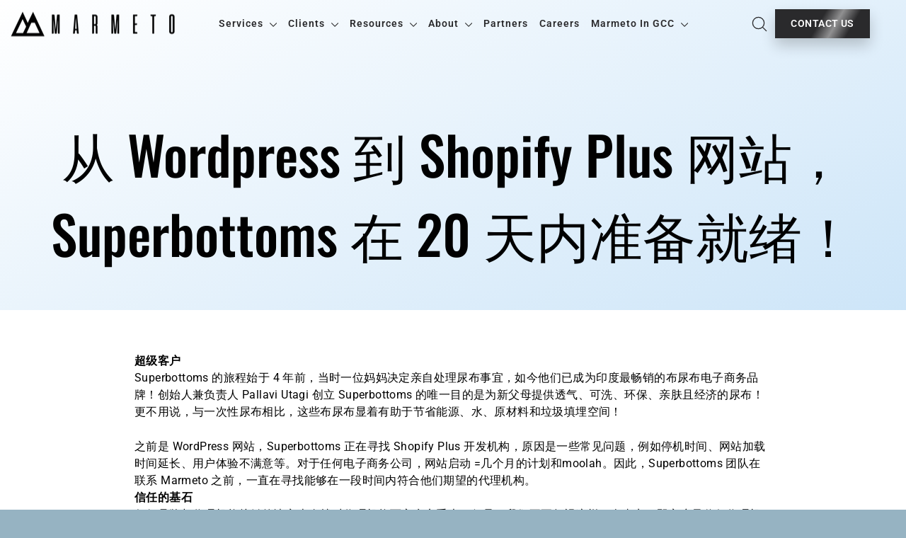

--- FILE ---
content_type: text/html; charset=utf-8
request_url: https://marmeto.com/zh-cn/blogs/testimonials/from-wordpress-to-a-shopify-plus-website-superbottoms-ready-in-20-days-1
body_size: 27372
content:
<!doctype html>
<html
  class="no-js"
  lang="zh-CN"
  dir="ltr"
>
  <head>
 
<meta charset="utf-8">
    <meta http-equiv="X-UA-Compatible" content="IE=edge,chrome=1">
    <meta name="viewport" content="width=device-width,initial-scale=1">
    <meta name="theme-color" content="#111111">
    <link rel="canonical" href="https://marmeto.com/zh-cn/blogs/testimonials/from-wordpress-to-a-shopify-plus-website-superbottoms-ready-in-20-days-1">
    <link rel="preconnect" href="https://cdn.shopify.com" crossorigin>
    <link rel="preconnect" href="https://fonts.shopifycdn.com" crossorigin>

    <link rel="dns-prefetch" href="https://productreviews.shopifycdn.com">
    <link rel="dns-prefetch" href="https://ajax.googleapis.com">
    <link rel="dns-prefetch" href="https://maps.googleapis.com">
    <link rel="dns-prefetch" href="https://maps.gstatic.com">
    <link rel="preconnect" href="https://fonts.googleapis.com">
    <link rel="preconnect" href="https://fonts.gstatic.com" crossorigin>


    <!-- Feedback snippet START -->
    <script type="text/javascript" async defer>
      if (
        new URLSearchParams(window.location.search).get("feedback") ||
        sessionStorage.getItem("review-mode") === "true"
      ) {
        var s = document.createElement("script");
        s.src = "https://feedback-cdn.marmeto.org/feedback.js?projectID=adef50bf-491b-4cc7-8600-a038d0d6ce8d&v=123";
        s.async = true;
        document.head.appendChild(s);
      }
    </script>
    <!-- Feedback snippet END -->

    <!-- Google Tag Manager -->
    <script>
      (function (w, d, s, l, i) {
        w[l] = w[l] || [];
        w[l].push({ 'gtm.start': new Date().getTime(), event: 'gtm.js' });
        var f = d.getElementsByTagName(s)[0],
          j = d.createElement(s),
          dl = l != 'dataLayer' ? '&l=' + l : '';
        j.async = true;
        j.src = 'https://www.googletagmanager.com/gtm.js?id=' + i + dl;
        f.parentNode.insertBefore(j, f);
      })(window, document, 'script', 'dataLayer', 'GTM-TFW7L76T');
    </script>
    <!-- End Google Tag Manager -->




<link rel="shortcut icon" href="//marmeto.com/cdn/shop/files/favicon_32x32.png?v=1644448186" type="image/png"><title>From Wordpress to a Shopify Plus Website in 20 days | Marmeto
</title>
<meta name="description" content="Explore how Superbottoms transitioned from WordPress to a Shopify Plus website in just 20 days. Learn how Marmeto&#39;s expertise in Shopify Plus development made it possible."><meta property="og:site_name" content="Marmeto">
  <meta property="og:url" content="https://marmeto.com/zh-cn/blogs/testimonials/from-wordpress-to-a-shopify-plus-website-superbottoms-ready-in-20-days-1">
  <meta property="og:title" content="从 Wordpress 到 Shopify Plus 网站，Superbottoms 在 20 天内准备就绪！">
  <meta property="og:type" content="article">
  <meta property="og:description" content="之前是 WordPress 网站，Superbottoms 正在寻找 Shopify Plus 开发机构，原因是一些常见问题，例如停机时间、网站加载时间延长、用户体验不满意等。对于任何电子商务公司来说，网站启动 = 数月的规划和穆拉。因此，Superbottoms 团队正在寻找符合他们期望的代理机构。"><meta property="og:image" content="http://marmeto.com/cdn/shop/articles/Frame_23.png?v=1716817679">
    <meta property="og:image:secure_url" content="https://marmeto.com/cdn/shop/articles/Frame_23.png?v=1716817679">
    <meta property="og:image:width" content="4096">
    <meta property="og:image:height" content="2304"><meta name="twitter:site" content="@">
  <meta name="twitter:card" content="summary_large_image">
  <meta name="twitter:title" content="从 Wordpress 到 Shopify Plus 网站，Superbottoms 在 20 天内准备就绪！">
  <meta name="twitter:description" content="之前是 WordPress 网站，Superbottoms 正在寻找 Shopify Plus 开发机构，原因是一些常见问题，例如停机时间、网站加载时间延长、用户体验不满意等。对于任何电子商务公司来说，网站启动 = 数月的规划和穆拉。因此，Superbottoms 团队正在寻找符合他们期望的代理机构。">
<style data-shopify>@font-face {
  font-family: Oswald;
  font-weight: 500;
  font-style: normal;
  font-display: swap;
  src: url("//marmeto.com/cdn/fonts/oswald/oswald_n5.8ad4910bfdb43e150746ef7aa67f3553e3abe8e2.woff2") format("woff2"),
       url("//marmeto.com/cdn/fonts/oswald/oswald_n5.93ee52108163c48c91111cf33b0a57021467b66e.woff") format("woff");
}

  @font-face {
  font-family: Roboto;
  font-weight: 400;
  font-style: normal;
  font-display: swap;
  src: url("//marmeto.com/cdn/fonts/roboto/roboto_n4.2019d890f07b1852f56ce63ba45b2db45d852cba.woff2") format("woff2"),
       url("//marmeto.com/cdn/fonts/roboto/roboto_n4.238690e0007583582327135619c5f7971652fa9d.woff") format("woff");
}


  @font-face {
  font-family: Roboto;
  font-weight: 600;
  font-style: normal;
  font-display: swap;
  src: url("//marmeto.com/cdn/fonts/roboto/roboto_n6.3d305d5382545b48404c304160aadee38c90ef9d.woff2") format("woff2"),
       url("//marmeto.com/cdn/fonts/roboto/roboto_n6.bb37be020157f87e181e5489d5e9137ad60c47a2.woff") format("woff");
}

  @font-face {
  font-family: Roboto;
  font-weight: 400;
  font-style: italic;
  font-display: swap;
  src: url("//marmeto.com/cdn/fonts/roboto/roboto_i4.57ce898ccda22ee84f49e6b57ae302250655e2d4.woff2") format("woff2"),
       url("//marmeto.com/cdn/fonts/roboto/roboto_i4.b21f3bd061cbcb83b824ae8c7671a82587b264bf.woff") format("woff");
}

  @font-face {
  font-family: Roboto;
  font-weight: 600;
  font-style: italic;
  font-display: swap;
  src: url("//marmeto.com/cdn/fonts/roboto/roboto_i6.ebd6b6733fb2b030d60cbf61316511a7ffd82fb3.woff2") format("woff2"),
       url("//marmeto.com/cdn/fonts/roboto/roboto_i6.1363905a6d5249605bc5e0f859663ffe95ac3bed.woff") format("woff");
}

</style><style data-shopify>:root {
    --typeHeaderPrimary: Oswald;
    --typeHeaderFallback: sans-serif;
    --typeHeaderSize: 35px;
    --typeHeaderWeight: 500;
    --typeHeaderLineHeight: 1.2;
    --typeHeaderSpacing: 0.0em;

    --typeBasePrimary:Roboto;
    --typeBaseFallback:sans-serif;
    --typeBaseSize: 17px;
    --typeBaseWeight: 400;
    --typeBaseLineHeight: 1.4;
    --typeBaseSpacing: 0.025em;

    --iconWeight: 3px;
    --iconLinecaps: round;

    --kanit-family: 'Kanit', sans-serif;
    --epilogue-family: 'Epilogue', sans-serif;
    --mulish-family: 'Mulish', sans-serif;
    --outfit-family: 'Outfit', sans-serif;
    --orbitron-family: 'Orbitron', sans-serif;
    --marcellus-family: 'Marcellus', sans-serif;
    --lato-family: 'Lato', sans-serif;
    --plusjakarta-family: 'Plus Jakarta Sans', sans-serif;
    --inter-family: 'Inter', sans-serif;
    --cairo-family: 'Cairo', sans-serif;
    --poppins-family: 'Poppins', sans-serif;
    --montserrat-family: 'Montserrat', sans-serif;
    --nunito-family: 'Nunito Sans', sans-serif;
    --roboto-light: 'Roboto-Light', sans-serif;
    --ebgaramond: 'EbGaramond', sans-serif;
    --inter-semi: 'Inter-Semi', sans-serif;
  }

  @font-face {
    font-family: 'Roboto-Light';
    src: url("https://cdn.shopify.com/s/files/1/0587/1049/1306/files/Roboto-Light.woff2?v=1763708718") format("woff2");
    font-weight: 300;
    font-style: normal;
    font-display: swap;
  }
  @font-face {
    font-family: 'EbGaramond';
    src: url("https://cdn.shopify.com/s/files/1/0587/1049/1306/files/EBGaramond-Italic-VariableFont_wght.ttf?v=1763724968") format("truetype");
    font-weight: 400;
    font-style: italic;
    font-display: swap;
  }

  @font-face {
    font-family: 'Inter-Semi', sans-serif;
    src: url("https://cdn.shopify.com/s/files/1/0587/1049/1306/files/Inter_24pt-SemiBold.ttf?v=1766483043") format("TrueType");
    font-display: swap;
  }

  /* @font-face {
    font-family: 'Poppins', sans-serif;
    src: url("https://cdn.shopify.com/s/files/1/0587/1049/1306/files/Poppins-Regular.ttf?v=1712142361") format("TrueType");
    font-display: swap;
  }
  @font-face {
    font-family: 'Montserrat', sans-serif;
    src: url("https://cdn.shopify.com/s/files/1/0587/1049/1306/files/Montserrat-Regular.ttf?v=1712142482") format("TrueType");
    font-display: swap;
  }
  @font-face {
    font-family: 'Inter', sans-serif;
    src: url("https://cdn.shopify.com/s/files/1/0587/1049/1306/files/Inter-Regular.ttf?v=1712142487") format("TrueType");
    font-display: swap;
  }
  @font-face {
    font-family: 'Nunito Sans', sans-serif;
    src: url("https://cdn.shopify.com/s/files/1/0587/1049/1306/files/NunitoSans_10pt-Regular.ttf?v=1712142693") format("TrueType");
    font-display: swap;
  } */


  
.collection-hero__content:before,
  .hero__image-wrapper:before,
  .hero__media:before {
    background-image: linear-gradient(to bottom, rgba(0, 0, 0, 0.0) 0%, rgba(0, 0, 0, 0.0) 40%, rgba(0, 0, 0, 0.62) 100%);
  }

  .skrim__item-content .skrim__overlay:after {
    background-image: linear-gradient(to bottom, rgba(0, 0, 0, 0.0) 30%, rgba(0, 0, 0, 0.62) 100%);
  }

  .placeholder-content {
    background-image: linear-gradient(100deg, #ffffff 40%, #f7f7f7 63%, #ffffff 79%);
  }</style><link href="//marmeto.com/cdn/shop/t/116/assets/material-tailwind.css?v=49238876385484206091752760292" rel="stylesheet" type="text/css" media="all" />
    <link href="//marmeto.com/cdn/shop/t/116/assets/theme.css?v=143635994708085509461765541947" rel="stylesheet" type="text/css" media="all" />
    <link href="//marmeto.com/cdn/shop/t/116/assets/custom.css?v=49948016518287759681752760291" rel="stylesheet" type="text/css" media="all" />

    
    <link href="//marmeto.com/cdn/shop/t/116/assets/results-with-brand-logo.css?v=3173186176684114081752760291" rel="stylesheet" type="text/css" media="all" />
    <link href="//marmeto.com/cdn/shop/t/116/assets/numbers-display.css?v=141827841429060516571752760289" rel="stylesheet" type="text/css" media="all" />
    <link href="//marmeto.com/cdn/shop/t/116/assets/header-custom.css?v=16360746848669590441752760291" rel="stylesheet" type="text/css" media="all" />
    <link href="//marmeto.com/cdn/shop/t/116/assets/footer-custom.css?v=40141288093975782351752760289" rel="stylesheet" type="text/css" media="all" />

    <link href="//marmeto.com/cdn/shop/t/116/assets/home-page-custom.css?v=2106645911243230321752760289" rel="stylesheet" type="text/css" media="all" />
    <link href="//marmeto.com/cdn/shop/t/116/assets/change-mode-switch.css?v=110847967440063004261752760291" rel="stylesheet" type="text/css" media="all" />
    <link href="//marmeto.com/cdn/shop/t/116/assets/aos.css?v=171440860698160758581752760291" rel="stylesheet" type="text/css" media="all" />
    <link href="//marmeto.com/cdn/shop/t/116/assets/splide.min.css?v=44329677166622589231752760292" rel="stylesheet" type="text/css" media="all" />
    
    <link href="//marmeto.com/cdn/shop/t/116/assets/custom-button.css?v=44575333426309020361752760291" rel="stylesheet" type="text/css" media="all" />

    <script>
      document.documentElement.className = document.documentElement.className.replace('no-js', 'js');

      window.theme = window.theme || {};
      theme.routes = {
        home: "/zh-cn",
        cart: "/zh-cn/cart.js",
        cartPage: "/zh-cn/cart",
        cartAdd: "/zh-cn/cart/add.js",
        cartChange: "/zh-cn/cart/change.js",
        search: "/zh-cn/search",
        predictiveSearch: "/zh-cn/search/suggest"
      };
      theme.strings = {
        soldOut: "Sold Out",
        unavailable: "Unavailable",
        inStockLabel: "In stock, ready to ship",
        oneStockLabel: "Low stock - [count] item left",
        otherStockLabel: "Low stock - [count] items left",
        willNotShipUntil: "Ready to ship [date]",
        willBeInStockAfter: "Back in stock [date]",
        waitingForStock: "Inventory on the way",
        cartSavings: "You're saving [savings]",
        cartEmpty: "Your cart is currently empty.",
        cartTermsConfirmation: "You must agree with the terms and conditions of sales to check out",
        searchCollections: "Collections",
        searchPages: "Pages",
        searchArticles: "Articles",
        maxQuantity: "You can only have [quantity] of [title] in your cart."
      };
      theme.settings = {
        cartType: "drawer",
        isCustomerTemplate: false,
        moneyFormat: "Rs. {{amount}}",
        predictiveSearch: true,
        predictiveSearchType: null,
        quickView: false,
        themeName: 'Motion',
        themeVersion: "10.4.0"
      };
    </script>

    <script>window.performance && window.performance.mark && window.performance.mark('shopify.content_for_header.start');</script><meta id="shopify-digital-wallet" name="shopify-digital-wallet" content="/58710491306/digital_wallets/dialog">
<link rel="alternate" type="application/atom+xml" title="Feed" href="/zh-cn/blogs/testimonials.atom" />
<link rel="alternate" hreflang="x-default" href="https://marmeto.com/blogs/testimonials/from-wordpress-to-a-shopify-plus-website-superbottoms-ready-in-20-days-1">
<link rel="alternate" hreflang="en" href="https://marmeto.com/blogs/testimonials/from-wordpress-to-a-shopify-plus-website-superbottoms-ready-in-20-days-1">
<link rel="alternate" hreflang="zh-Hans-CN" href="https://marmeto.com/zh-cn/blogs/testimonials/from-wordpress-to-a-shopify-plus-website-superbottoms-ready-in-20-days-1">
<script async="async" src="/checkouts/internal/preloads.js?locale=zh-CN"></script>
<script id="shopify-features" type="application/json">{"accessToken":"0c86de2364be14bfe3e592f4051e5e21","betas":["rich-media-storefront-analytics"],"domain":"marmeto.com","predictiveSearch":true,"shopId":58710491306,"locale":"zh-cn"}</script>
<script>var Shopify = Shopify || {};
Shopify.shop = "marmeto-india.myshopify.com";
Shopify.locale = "zh-CN";
Shopify.currency = {"active":"INR","rate":"1.0"};
Shopify.country = "CN";
Shopify.theme = {"name":"marmeto-official-revamp\/theme-from-editor","id":138748264618,"schema_name":"Motion","schema_version":"10.4.0","theme_store_id":null,"role":"main"};
Shopify.theme.handle = "null";
Shopify.theme.style = {"id":null,"handle":null};
Shopify.cdnHost = "marmeto.com/cdn";
Shopify.routes = Shopify.routes || {};
Shopify.routes.root = "/zh-cn/";</script>
<script type="module">!function(o){(o.Shopify=o.Shopify||{}).modules=!0}(window);</script>
<script>!function(o){function n(){var o=[];function n(){o.push(Array.prototype.slice.apply(arguments))}return n.q=o,n}var t=o.Shopify=o.Shopify||{};t.loadFeatures=n(),t.autoloadFeatures=n()}(window);</script>
<script id="shop-js-analytics" type="application/json">{"pageType":"article"}</script>
<script defer="defer" async type="module" src="//marmeto.com/cdn/shopifycloud/shop-js/modules/v2/client.init-shop-cart-sync_DOeOI85m.zh-CN.esm.js"></script>
<script defer="defer" async type="module" src="//marmeto.com/cdn/shopifycloud/shop-js/modules/v2/chunk.common_CNX97BC6.esm.js"></script>
<script defer="defer" async type="module" src="//marmeto.com/cdn/shopifycloud/shop-js/modules/v2/chunk.modal_DW02LmOA.esm.js"></script>
<script type="module">
  await import("//marmeto.com/cdn/shopifycloud/shop-js/modules/v2/client.init-shop-cart-sync_DOeOI85m.zh-CN.esm.js");
await import("//marmeto.com/cdn/shopifycloud/shop-js/modules/v2/chunk.common_CNX97BC6.esm.js");
await import("//marmeto.com/cdn/shopifycloud/shop-js/modules/v2/chunk.modal_DW02LmOA.esm.js");

  window.Shopify.SignInWithShop?.initShopCartSync?.({"fedCMEnabled":true,"windoidEnabled":true});

</script>
<script>(function() {
  var isLoaded = false;
  function asyncLoad() {
    if (isLoaded) return;
    isLoaded = true;
    var urls = ["https:\/\/formbuilder.hulkapps.com\/skeletopapp.js?shop=marmeto-india.myshopify.com","https:\/\/cdn.shopify.com\/s\/files\/1\/0587\/1049\/1306\/t\/6\/assets\/globo.formbuilder.init.js?v=1644925808\u0026shop=marmeto-india.myshopify.com","https:\/\/cdn.s3.pop-convert.com\/pcjs.production.min.js?unique_id=marmeto-india.myshopify.com\u0026shop=marmeto-india.myshopify.com","https:\/\/script.pop-convert.com\/new-micro\/production.pc.min.js?unique_id=marmeto-india.myshopify.com\u0026shop=marmeto-india.myshopify.com"];
    for (var i = 0; i < urls.length; i++) {
      var s = document.createElement('script');
      s.type = 'text/javascript';
      s.async = true;
      s.src = urls[i];
      var x = document.getElementsByTagName('script')[0];
      x.parentNode.insertBefore(s, x);
    }
  };
  if(window.attachEvent) {
    window.attachEvent('onload', asyncLoad);
  } else {
    window.addEventListener('load', asyncLoad, false);
  }
})();</script>
<script id="__st">var __st={"a":58710491306,"offset":19800,"reqid":"546ace6a-a0aa-4fae-ba7e-c9e8d7754338-1769140388","pageurl":"marmeto.com\/zh-cn\/blogs\/testimonials\/from-wordpress-to-a-shopify-plus-website-superbottoms-ready-in-20-days-1","s":"articles-556376752298","u":"4830e4740bfd","p":"article","rtyp":"article","rid":556376752298};</script>
<script>window.ShopifyPaypalV4VisibilityTracking = true;</script>
<script id="captcha-bootstrap">!function(){'use strict';const t='contact',e='account',n='new_comment',o=[[t,t],['blogs',n],['comments',n],[t,'customer']],c=[[e,'customer_login'],[e,'guest_login'],[e,'recover_customer_password'],[e,'create_customer']],r=t=>t.map((([t,e])=>`form[action*='/${t}']:not([data-nocaptcha='true']) input[name='form_type'][value='${e}']`)).join(','),a=t=>()=>t?[...document.querySelectorAll(t)].map((t=>t.form)):[];function s(){const t=[...o],e=r(t);return a(e)}const i='password',u='form_key',d=['recaptcha-v3-token','g-recaptcha-response','h-captcha-response',i],f=()=>{try{return window.sessionStorage}catch{return}},m='__shopify_v',_=t=>t.elements[u];function p(t,e,n=!1){try{const o=window.sessionStorage,c=JSON.parse(o.getItem(e)),{data:r}=function(t){const{data:e,action:n}=t;return t[m]||n?{data:e,action:n}:{data:t,action:n}}(c);for(const[e,n]of Object.entries(r))t.elements[e]&&(t.elements[e].value=n);n&&o.removeItem(e)}catch(o){console.error('form repopulation failed',{error:o})}}const l='form_type',E='cptcha';function T(t){t.dataset[E]=!0}const w=window,h=w.document,L='Shopify',v='ce_forms',y='captcha';let A=!1;((t,e)=>{const n=(g='f06e6c50-85a8-45c8-87d0-21a2b65856fe',I='https://cdn.shopify.com/shopifycloud/storefront-forms-hcaptcha/ce_storefront_forms_captcha_hcaptcha.v1.5.2.iife.js',D={infoText:'受 hCaptcha 保护',privacyText:'隐私',termsText:'条款'},(t,e,n)=>{const o=w[L][v],c=o.bindForm;if(c)return c(t,g,e,D).then(n);var r;o.q.push([[t,g,e,D],n]),r=I,A||(h.body.append(Object.assign(h.createElement('script'),{id:'captcha-provider',async:!0,src:r})),A=!0)});var g,I,D;w[L]=w[L]||{},w[L][v]=w[L][v]||{},w[L][v].q=[],w[L][y]=w[L][y]||{},w[L][y].protect=function(t,e){n(t,void 0,e),T(t)},Object.freeze(w[L][y]),function(t,e,n,w,h,L){const[v,y,A,g]=function(t,e,n){const i=e?o:[],u=t?c:[],d=[...i,...u],f=r(d),m=r(i),_=r(d.filter((([t,e])=>n.includes(e))));return[a(f),a(m),a(_),s()]}(w,h,L),I=t=>{const e=t.target;return e instanceof HTMLFormElement?e:e&&e.form},D=t=>v().includes(t);t.addEventListener('submit',(t=>{const e=I(t);if(!e)return;const n=D(e)&&!e.dataset.hcaptchaBound&&!e.dataset.recaptchaBound,o=_(e),c=g().includes(e)&&(!o||!o.value);(n||c)&&t.preventDefault(),c&&!n&&(function(t){try{if(!f())return;!function(t){const e=f();if(!e)return;const n=_(t);if(!n)return;const o=n.value;o&&e.removeItem(o)}(t);const e=Array.from(Array(32),(()=>Math.random().toString(36)[2])).join('');!function(t,e){_(t)||t.append(Object.assign(document.createElement('input'),{type:'hidden',name:u})),t.elements[u].value=e}(t,e),function(t,e){const n=f();if(!n)return;const o=[...t.querySelectorAll(`input[type='${i}']`)].map((({name:t})=>t)),c=[...d,...o],r={};for(const[a,s]of new FormData(t).entries())c.includes(a)||(r[a]=s);n.setItem(e,JSON.stringify({[m]:1,action:t.action,data:r}))}(t,e)}catch(e){console.error('failed to persist form',e)}}(e),e.submit())}));const S=(t,e)=>{t&&!t.dataset[E]&&(n(t,e.some((e=>e===t))),T(t))};for(const o of['focusin','change'])t.addEventListener(o,(t=>{const e=I(t);D(e)&&S(e,y())}));const B=e.get('form_key'),M=e.get(l),P=B&&M;t.addEventListener('DOMContentLoaded',(()=>{const t=y();if(P)for(const e of t)e.elements[l].value===M&&p(e,B);[...new Set([...A(),...v().filter((t=>'true'===t.dataset.shopifyCaptcha))])].forEach((e=>S(e,t)))}))}(h,new URLSearchParams(w.location.search),n,t,e,['guest_login'])})(!0,!0)}();</script>
<script integrity="sha256-4kQ18oKyAcykRKYeNunJcIwy7WH5gtpwJnB7kiuLZ1E=" data-source-attribution="shopify.loadfeatures" defer="defer" src="//marmeto.com/cdn/shopifycloud/storefront/assets/storefront/load_feature-a0a9edcb.js" crossorigin="anonymous"></script>
<script data-source-attribution="shopify.dynamic_checkout.dynamic.init">var Shopify=Shopify||{};Shopify.PaymentButton=Shopify.PaymentButton||{isStorefrontPortableWallets:!0,init:function(){window.Shopify.PaymentButton.init=function(){};var t=document.createElement("script");t.src="https://marmeto.com/cdn/shopifycloud/portable-wallets/latest/portable-wallets.zh-cn.js",t.type="module",document.head.appendChild(t)}};
</script>
<script data-source-attribution="shopify.dynamic_checkout.buyer_consent">
  function portableWalletsHideBuyerConsent(e){var t=document.getElementById("shopify-buyer-consent"),n=document.getElementById("shopify-subscription-policy-button");t&&n&&(t.classList.add("hidden"),t.setAttribute("aria-hidden","true"),n.removeEventListener("click",e))}function portableWalletsShowBuyerConsent(e){var t=document.getElementById("shopify-buyer-consent"),n=document.getElementById("shopify-subscription-policy-button");t&&n&&(t.classList.remove("hidden"),t.removeAttribute("aria-hidden"),n.addEventListener("click",e))}window.Shopify?.PaymentButton&&(window.Shopify.PaymentButton.hideBuyerConsent=portableWalletsHideBuyerConsent,window.Shopify.PaymentButton.showBuyerConsent=portableWalletsShowBuyerConsent);
</script>
<script data-source-attribution="shopify.dynamic_checkout.cart.bootstrap">document.addEventListener("DOMContentLoaded",(function(){function t(){return document.querySelector("shopify-accelerated-checkout-cart, shopify-accelerated-checkout")}if(t())Shopify.PaymentButton.init();else{new MutationObserver((function(e,n){t()&&(Shopify.PaymentButton.init(),n.disconnect())})).observe(document.body,{childList:!0,subtree:!0})}}));
</script>

<script>window.performance && window.performance.mark && window.performance.mark('shopify.content_for_header.end');</script>
    <!-- Google tag (gtag.js) -->
<script async src="https://www.googletagmanager.com/gtag/js?id=G-R5Z81X99FS"></script>
<script>
  window.dataLayer = window.dataLayer || [];
  function gtag(){dataLayer.push(arguments);}
  gtag('js', new Date());

  gtag('config', 'G-R5Z81X99FS');
</script>

    <script src="//marmeto.com/cdn/shop/t/116/assets/vendor-scripts-v14.js" defer="defer"></script><script src="//marmeto.com/cdn/shop/t/116/assets/splide.min.js?v=52468681314030590441752760292" defer="defer"></script>
    <script src="//marmeto.com/cdn/shop/t/116/assets/splide-auto-scroll.min.js?v=103635277766771807901752760291" defer="defer"></script>
    <script src="//marmeto.com/cdn/shop/t/116/assets/gsap.min.js?v=90520580844074255941752760291" defer="defer"></script>
    <script src="//marmeto.com/cdn/shop/t/116/assets/gsap-flip.min.js?v=99585566361786543781752760290" defer="defer"></script>
    <script src="//marmeto.com/cdn/shop/t/116/assets/scroll-trigger.min.js?v=72751352665214007301752760292" defer="defer"></script>
    <script src="//marmeto.com/cdn/shop/t/116/assets/gsap-observer.min.js?v=165525591859574631081752760291" defer="defer"></script>
    <script
      src="//marmeto.com/cdn/shop/t/116/assets/scroll-to-plugin.min.js?v=95725081296398748491752760292&enable_js_minification=1"
      defer="defer"
    ></script>
    <script src="//marmeto.com/cdn/shop/t/116/assets/lenis.min.js?v=19455873729907330861752760289" defer="defer"></script>
    <script src="//marmeto.com/cdn/shop/t/116/assets/aos.js?v=146123878477799097641752760292" defer="defer"></script>
    <script src="//marmeto.com/cdn/shop/t/116/assets/theme.js?v=56517411684408851765549320" defer="defer"></script>
    
    <script src="//marmeto.com/cdn/shop/t/116/assets/home-page-custom.js?v=137404657918645423801752760289" defer="defer"></script>
    
    <script src="//marmeto.com/cdn/shop/t/116/assets/custom-slider.js?v=172177644721578625021752760290" defer="defer"></script>
    <script src="//marmeto.com/cdn/shop/t/116/assets/tab-switch.js?v=7370035195681811051752760292" defer="defer"></script>
    <script src="//marmeto.com/cdn/shop/t/116/assets/process-switcher.js?v=15108879522928739641752760291" defer="defer"></script>
    <script src="//marmeto.com/cdn/shop/t/116/assets/dialog.js?v=93905498920683012911752760292" defer="defer"></script>

    <script type="text/javascript" src="//marmeto.com/cdn/shop/t/116/assets/widget.js?v=86621960701183266001752760291" async></script>
    <script src="//marmeto.com/cdn/shop/t/116/assets/custom-form.js?v=62653963897342406261752760291" defer="defer"></script>
    <script src="//marmeto.com/cdn/shop/t/116/assets/image-with-tags.js?v=20948887979373953691752760291" defer="defer"></script>
    
    

    
    


    <!-- --- MIXPANEL Analytics Integration --- -->
    
<script type="text/javascript">
  (function (f, b) { if (!b.__SV) { var e, g, i, h; window.mixpanel = b; b._i = []; b.init = function (e, f, c) { function g(a, d) { var b = d.split("."); 2 == b.length && ((a = a[b[0]]), (d = b[1])); a[d] = function () { a.push([d].concat(Array.prototype.slice.call(arguments, 0))); }; } var a = b; "undefined" !== typeof c ? (a = b[c] = []) : (c = "mixpanel"); a.people = a.people || []; a.toString = function (a) { var d = "mixpanel"; "mixpanel" !== c && (d += "." + c); a || (d += " (stub)"); return d; }; a.people.toString = function () { return a.toString(1) + ".people (stub)"; }; i = "disable time_event track track_pageview track_links track_forms track_with_groups add_group set_group remove_group register register_once alias unregister identify name_tag set_config reset opt_in_tracking opt_out_tracking has_opted_in_tracking has_opted_out_tracking clear_opt_in_out_tracking start_batch_senders people.set people.set_once people.unset people.increment people.append people.union people.track_charge people.clear_charges people.delete_user people.remove".split( " "); for (h = 0; h < i.length; h++) g(a, i[h]); var j = "set set_once union unset remove delete".split(" "); a.get_group = function () { function b(c) { d[c] = function () { call2_args = arguments; call2 = [c].concat(Array.prototype.slice.call(call2_args, 0)); a.push([e, call2]); }; } for ( var d = {}, e = ["get_group"].concat( Array.prototype.slice.call(arguments, 0)), c = 0; c < j.length; c++) b(j[c]); return d; }; b._i.push([e, f, c]); }; b.__SV = 1.2; e = f.createElement("script"); e.type = "text/javascript"; e.async = !0; e.src = "undefined" !== typeof MIXPANEL_CUSTOM_LIB_URL ? MIXPANEL_CUSTOM_LIB_URL : "file:" === f.location.protocol && "//cdn.mxpnl.com/libs/mixpanel-2-latest.min.js".match(/^\/\//) ? "https://cdn.mxpnl.com/libs/mixpanel-2-latest.min.js" : "//cdn.mxpnl.com/libs/mixpanel-2-latest.min.js"; g = f.getElementsByTagName("script")[0]; g.parentNode.insertBefore(e, g); } })(document, window.mixpanel || []);
</script>
    <!-- END OF MIXPANEL -->

    <!-- - Clarity Scripts -->
    <script type="text/javascript">
      (function (c, l, a, r, i, t, y) {
        c[a] =
          c[a] ||
          function () {
            (c[a].q = c[a].q || []).push(arguments);
          };
        t = l.createElement(r);
        t.async = 1;
        t.src = 'https://www.clarity.ms/tag/' + i;
        y = l.getElementsByTagName(r)[0];
        y.parentNode.insertBefore(t, y);
      })(window, document, 'clarity', 'script', 'mjz6jbxz0g');
    </script>
    <!-- End of Clarity Scritps -->
  <link href="https://monorail-edge.shopifysvc.com" rel="dns-prefetch">
<script>(function(){if ("sendBeacon" in navigator && "performance" in window) {try {var session_token_from_headers = performance.getEntriesByType('navigation')[0].serverTiming.find(x => x.name == '_s').description;} catch {var session_token_from_headers = undefined;}var session_cookie_matches = document.cookie.match(/_shopify_s=([^;]*)/);var session_token_from_cookie = session_cookie_matches && session_cookie_matches.length === 2 ? session_cookie_matches[1] : "";var session_token = session_token_from_headers || session_token_from_cookie || "";function handle_abandonment_event(e) {var entries = performance.getEntries().filter(function(entry) {return /monorail-edge.shopifysvc.com/.test(entry.name);});if (!window.abandonment_tracked && entries.length === 0) {window.abandonment_tracked = true;var currentMs = Date.now();var navigation_start = performance.timing.navigationStart;var payload = {shop_id: 58710491306,url: window.location.href,navigation_start,duration: currentMs - navigation_start,session_token,page_type: "article"};window.navigator.sendBeacon("https://monorail-edge.shopifysvc.com/v1/produce", JSON.stringify({schema_id: "online_store_buyer_site_abandonment/1.1",payload: payload,metadata: {event_created_at_ms: currentMs,event_sent_at_ms: currentMs}}));}}window.addEventListener('pagehide', handle_abandonment_event);}}());</script>
<script id="web-pixels-manager-setup">(function e(e,d,r,n,o){if(void 0===o&&(o={}),!Boolean(null===(a=null===(i=window.Shopify)||void 0===i?void 0:i.analytics)||void 0===a?void 0:a.replayQueue)){var i,a;window.Shopify=window.Shopify||{};var t=window.Shopify;t.analytics=t.analytics||{};var s=t.analytics;s.replayQueue=[],s.publish=function(e,d,r){return s.replayQueue.push([e,d,r]),!0};try{self.performance.mark("wpm:start")}catch(e){}var l=function(){var e={modern:/Edge?\/(1{2}[4-9]|1[2-9]\d|[2-9]\d{2}|\d{4,})\.\d+(\.\d+|)|Firefox\/(1{2}[4-9]|1[2-9]\d|[2-9]\d{2}|\d{4,})\.\d+(\.\d+|)|Chrom(ium|e)\/(9{2}|\d{3,})\.\d+(\.\d+|)|(Maci|X1{2}).+ Version\/(15\.\d+|(1[6-9]|[2-9]\d|\d{3,})\.\d+)([,.]\d+|)( \(\w+\)|)( Mobile\/\w+|) Safari\/|Chrome.+OPR\/(9{2}|\d{3,})\.\d+\.\d+|(CPU[ +]OS|iPhone[ +]OS|CPU[ +]iPhone|CPU IPhone OS|CPU iPad OS)[ +]+(15[._]\d+|(1[6-9]|[2-9]\d|\d{3,})[._]\d+)([._]\d+|)|Android:?[ /-](13[3-9]|1[4-9]\d|[2-9]\d{2}|\d{4,})(\.\d+|)(\.\d+|)|Android.+Firefox\/(13[5-9]|1[4-9]\d|[2-9]\d{2}|\d{4,})\.\d+(\.\d+|)|Android.+Chrom(ium|e)\/(13[3-9]|1[4-9]\d|[2-9]\d{2}|\d{4,})\.\d+(\.\d+|)|SamsungBrowser\/([2-9]\d|\d{3,})\.\d+/,legacy:/Edge?\/(1[6-9]|[2-9]\d|\d{3,})\.\d+(\.\d+|)|Firefox\/(5[4-9]|[6-9]\d|\d{3,})\.\d+(\.\d+|)|Chrom(ium|e)\/(5[1-9]|[6-9]\d|\d{3,})\.\d+(\.\d+|)([\d.]+$|.*Safari\/(?![\d.]+ Edge\/[\d.]+$))|(Maci|X1{2}).+ Version\/(10\.\d+|(1[1-9]|[2-9]\d|\d{3,})\.\d+)([,.]\d+|)( \(\w+\)|)( Mobile\/\w+|) Safari\/|Chrome.+OPR\/(3[89]|[4-9]\d|\d{3,})\.\d+\.\d+|(CPU[ +]OS|iPhone[ +]OS|CPU[ +]iPhone|CPU IPhone OS|CPU iPad OS)[ +]+(10[._]\d+|(1[1-9]|[2-9]\d|\d{3,})[._]\d+)([._]\d+|)|Android:?[ /-](13[3-9]|1[4-9]\d|[2-9]\d{2}|\d{4,})(\.\d+|)(\.\d+|)|Mobile Safari.+OPR\/([89]\d|\d{3,})\.\d+\.\d+|Android.+Firefox\/(13[5-9]|1[4-9]\d|[2-9]\d{2}|\d{4,})\.\d+(\.\d+|)|Android.+Chrom(ium|e)\/(13[3-9]|1[4-9]\d|[2-9]\d{2}|\d{4,})\.\d+(\.\d+|)|Android.+(UC? ?Browser|UCWEB|U3)[ /]?(15\.([5-9]|\d{2,})|(1[6-9]|[2-9]\d|\d{3,})\.\d+)\.\d+|SamsungBrowser\/(5\.\d+|([6-9]|\d{2,})\.\d+)|Android.+MQ{2}Browser\/(14(\.(9|\d{2,})|)|(1[5-9]|[2-9]\d|\d{3,})(\.\d+|))(\.\d+|)|K[Aa][Ii]OS\/(3\.\d+|([4-9]|\d{2,})\.\d+)(\.\d+|)/},d=e.modern,r=e.legacy,n=navigator.userAgent;return n.match(d)?"modern":n.match(r)?"legacy":"unknown"}(),u="modern"===l?"modern":"legacy",c=(null!=n?n:{modern:"",legacy:""})[u],f=function(e){return[e.baseUrl,"/wpm","/b",e.hashVersion,"modern"===e.buildTarget?"m":"l",".js"].join("")}({baseUrl:d,hashVersion:r,buildTarget:u}),m=function(e){var d=e.version,r=e.bundleTarget,n=e.surface,o=e.pageUrl,i=e.monorailEndpoint;return{emit:function(e){var a=e.status,t=e.errorMsg,s=(new Date).getTime(),l=JSON.stringify({metadata:{event_sent_at_ms:s},events:[{schema_id:"web_pixels_manager_load/3.1",payload:{version:d,bundle_target:r,page_url:o,status:a,surface:n,error_msg:t},metadata:{event_created_at_ms:s}}]});if(!i)return console&&console.warn&&console.warn("[Web Pixels Manager] No Monorail endpoint provided, skipping logging."),!1;try{return self.navigator.sendBeacon.bind(self.navigator)(i,l)}catch(e){}var u=new XMLHttpRequest;try{return u.open("POST",i,!0),u.setRequestHeader("Content-Type","text/plain"),u.send(l),!0}catch(e){return console&&console.warn&&console.warn("[Web Pixels Manager] Got an unhandled error while logging to Monorail."),!1}}}}({version:r,bundleTarget:l,surface:e.surface,pageUrl:self.location.href,monorailEndpoint:e.monorailEndpoint});try{o.browserTarget=l,function(e){var d=e.src,r=e.async,n=void 0===r||r,o=e.onload,i=e.onerror,a=e.sri,t=e.scriptDataAttributes,s=void 0===t?{}:t,l=document.createElement("script"),u=document.querySelector("head"),c=document.querySelector("body");if(l.async=n,l.src=d,a&&(l.integrity=a,l.crossOrigin="anonymous"),s)for(var f in s)if(Object.prototype.hasOwnProperty.call(s,f))try{l.dataset[f]=s[f]}catch(e){}if(o&&l.addEventListener("load",o),i&&l.addEventListener("error",i),u)u.appendChild(l);else{if(!c)throw new Error("Did not find a head or body element to append the script");c.appendChild(l)}}({src:f,async:!0,onload:function(){if(!function(){var e,d;return Boolean(null===(d=null===(e=window.Shopify)||void 0===e?void 0:e.analytics)||void 0===d?void 0:d.initialized)}()){var d=window.webPixelsManager.init(e)||void 0;if(d){var r=window.Shopify.analytics;r.replayQueue.forEach((function(e){var r=e[0],n=e[1],o=e[2];d.publishCustomEvent(r,n,o)})),r.replayQueue=[],r.publish=d.publishCustomEvent,r.visitor=d.visitor,r.initialized=!0}}},onerror:function(){return m.emit({status:"failed",errorMsg:"".concat(f," has failed to load")})},sri:function(e){var d=/^sha384-[A-Za-z0-9+/=]+$/;return"string"==typeof e&&d.test(e)}(c)?c:"",scriptDataAttributes:o}),m.emit({status:"loading"})}catch(e){m.emit({status:"failed",errorMsg:(null==e?void 0:e.message)||"Unknown error"})}}})({shopId: 58710491306,storefrontBaseUrl: "https://marmeto.com",extensionsBaseUrl: "https://extensions.shopifycdn.com/cdn/shopifycloud/web-pixels-manager",monorailEndpoint: "https://monorail-edge.shopifysvc.com/unstable/produce_batch",surface: "storefront-renderer",enabledBetaFlags: ["2dca8a86"],webPixelsConfigList: [{"id":"347996330","configuration":"{\"config\":\"{\\\"pixel_id\\\":\\\"G-E3XYNS0ZHK\\\",\\\"gtag_events\\\":[{\\\"type\\\":\\\"purchase\\\",\\\"action_label\\\":\\\"G-E3XYNS0ZHK\\\"},{\\\"type\\\":\\\"page_view\\\",\\\"action_label\\\":\\\"G-E3XYNS0ZHK\\\"},{\\\"type\\\":\\\"view_item\\\",\\\"action_label\\\":\\\"G-E3XYNS0ZHK\\\"},{\\\"type\\\":\\\"search\\\",\\\"action_label\\\":\\\"G-E3XYNS0ZHK\\\"},{\\\"type\\\":\\\"add_to_cart\\\",\\\"action_label\\\":\\\"G-E3XYNS0ZHK\\\"},{\\\"type\\\":\\\"begin_checkout\\\",\\\"action_label\\\":\\\"G-E3XYNS0ZHK\\\"},{\\\"type\\\":\\\"add_payment_info\\\",\\\"action_label\\\":\\\"G-E3XYNS0ZHK\\\"}],\\\"enable_monitoring_mode\\\":false}\"}","eventPayloadVersion":"v1","runtimeContext":"OPEN","scriptVersion":"b2a88bafab3e21179ed38636efcd8a93","type":"APP","apiClientId":1780363,"privacyPurposes":[],"dataSharingAdjustments":{"protectedCustomerApprovalScopes":["read_customer_address","read_customer_email","read_customer_name","read_customer_personal_data","read_customer_phone"]}},{"id":"116785322","configuration":"{\"pixel_id\":\"415916116032792\",\"pixel_type\":\"facebook_pixel\",\"metaapp_system_user_token\":\"-\"}","eventPayloadVersion":"v1","runtimeContext":"OPEN","scriptVersion":"ca16bc87fe92b6042fbaa3acc2fbdaa6","type":"APP","apiClientId":2329312,"privacyPurposes":["ANALYTICS","MARKETING","SALE_OF_DATA"],"dataSharingAdjustments":{"protectedCustomerApprovalScopes":["read_customer_address","read_customer_email","read_customer_name","read_customer_personal_data","read_customer_phone"]}},{"id":"shopify-app-pixel","configuration":"{}","eventPayloadVersion":"v1","runtimeContext":"STRICT","scriptVersion":"0450","apiClientId":"shopify-pixel","type":"APP","privacyPurposes":["ANALYTICS","MARKETING"]},{"id":"shopify-custom-pixel","eventPayloadVersion":"v1","runtimeContext":"LAX","scriptVersion":"0450","apiClientId":"shopify-pixel","type":"CUSTOM","privacyPurposes":["ANALYTICS","MARKETING"]}],isMerchantRequest: false,initData: {"shop":{"name":"Marmeto","paymentSettings":{"currencyCode":"INR"},"myshopifyDomain":"marmeto-india.myshopify.com","countryCode":"IN","storefrontUrl":"https:\/\/marmeto.com\/zh-cn"},"customer":null,"cart":null,"checkout":null,"productVariants":[],"purchasingCompany":null},},"https://marmeto.com/cdn","fcfee988w5aeb613cpc8e4bc33m6693e112",{"modern":"","legacy":""},{"shopId":"58710491306","storefrontBaseUrl":"https:\/\/marmeto.com","extensionBaseUrl":"https:\/\/extensions.shopifycdn.com\/cdn\/shopifycloud\/web-pixels-manager","surface":"storefront-renderer","enabledBetaFlags":"[\"2dca8a86\"]","isMerchantRequest":"false","hashVersion":"fcfee988w5aeb613cpc8e4bc33m6693e112","publish":"custom","events":"[[\"page_viewed\",{}]]"});</script><script>
  window.ShopifyAnalytics = window.ShopifyAnalytics || {};
  window.ShopifyAnalytics.meta = window.ShopifyAnalytics.meta || {};
  window.ShopifyAnalytics.meta.currency = 'INR';
  var meta = {"page":{"pageType":"article","resourceType":"article","resourceId":556376752298,"requestId":"546ace6a-a0aa-4fae-ba7e-c9e8d7754338-1769140388"}};
  for (var attr in meta) {
    window.ShopifyAnalytics.meta[attr] = meta[attr];
  }
</script>
<script class="analytics">
  (function () {
    var customDocumentWrite = function(content) {
      var jquery = null;

      if (window.jQuery) {
        jquery = window.jQuery;
      } else if (window.Checkout && window.Checkout.$) {
        jquery = window.Checkout.$;
      }

      if (jquery) {
        jquery('body').append(content);
      }
    };

    var hasLoggedConversion = function(token) {
      if (token) {
        return document.cookie.indexOf('loggedConversion=' + token) !== -1;
      }
      return false;
    }

    var setCookieIfConversion = function(token) {
      if (token) {
        var twoMonthsFromNow = new Date(Date.now());
        twoMonthsFromNow.setMonth(twoMonthsFromNow.getMonth() + 2);

        document.cookie = 'loggedConversion=' + token + '; expires=' + twoMonthsFromNow;
      }
    }

    var trekkie = window.ShopifyAnalytics.lib = window.trekkie = window.trekkie || [];
    if (trekkie.integrations) {
      return;
    }
    trekkie.methods = [
      'identify',
      'page',
      'ready',
      'track',
      'trackForm',
      'trackLink'
    ];
    trekkie.factory = function(method) {
      return function() {
        var args = Array.prototype.slice.call(arguments);
        args.unshift(method);
        trekkie.push(args);
        return trekkie;
      };
    };
    for (var i = 0; i < trekkie.methods.length; i++) {
      var key = trekkie.methods[i];
      trekkie[key] = trekkie.factory(key);
    }
    trekkie.load = function(config) {
      trekkie.config = config || {};
      trekkie.config.initialDocumentCookie = document.cookie;
      var first = document.getElementsByTagName('script')[0];
      var script = document.createElement('script');
      script.type = 'text/javascript';
      script.onerror = function(e) {
        var scriptFallback = document.createElement('script');
        scriptFallback.type = 'text/javascript';
        scriptFallback.onerror = function(error) {
                var Monorail = {
      produce: function produce(monorailDomain, schemaId, payload) {
        var currentMs = new Date().getTime();
        var event = {
          schema_id: schemaId,
          payload: payload,
          metadata: {
            event_created_at_ms: currentMs,
            event_sent_at_ms: currentMs
          }
        };
        return Monorail.sendRequest("https://" + monorailDomain + "/v1/produce", JSON.stringify(event));
      },
      sendRequest: function sendRequest(endpointUrl, payload) {
        // Try the sendBeacon API
        if (window && window.navigator && typeof window.navigator.sendBeacon === 'function' && typeof window.Blob === 'function' && !Monorail.isIos12()) {
          var blobData = new window.Blob([payload], {
            type: 'text/plain'
          });

          if (window.navigator.sendBeacon(endpointUrl, blobData)) {
            return true;
          } // sendBeacon was not successful

        } // XHR beacon

        var xhr = new XMLHttpRequest();

        try {
          xhr.open('POST', endpointUrl);
          xhr.setRequestHeader('Content-Type', 'text/plain');
          xhr.send(payload);
        } catch (e) {
          console.log(e);
        }

        return false;
      },
      isIos12: function isIos12() {
        return window.navigator.userAgent.lastIndexOf('iPhone; CPU iPhone OS 12_') !== -1 || window.navigator.userAgent.lastIndexOf('iPad; CPU OS 12_') !== -1;
      }
    };
    Monorail.produce('monorail-edge.shopifysvc.com',
      'trekkie_storefront_load_errors/1.1',
      {shop_id: 58710491306,
      theme_id: 138748264618,
      app_name: "storefront",
      context_url: window.location.href,
      source_url: "//marmeto.com/cdn/s/trekkie.storefront.8d95595f799fbf7e1d32231b9a28fd43b70c67d3.min.js"});

        };
        scriptFallback.async = true;
        scriptFallback.src = '//marmeto.com/cdn/s/trekkie.storefront.8d95595f799fbf7e1d32231b9a28fd43b70c67d3.min.js';
        first.parentNode.insertBefore(scriptFallback, first);
      };
      script.async = true;
      script.src = '//marmeto.com/cdn/s/trekkie.storefront.8d95595f799fbf7e1d32231b9a28fd43b70c67d3.min.js';
      first.parentNode.insertBefore(script, first);
    };
    trekkie.load(
      {"Trekkie":{"appName":"storefront","development":false,"defaultAttributes":{"shopId":58710491306,"isMerchantRequest":null,"themeId":138748264618,"themeCityHash":"17390597993812161434","contentLanguage":"zh-CN","currency":"INR","eventMetadataId":"1b62a308-9aad-42cb-92ad-3ce14376f1e8"},"isServerSideCookieWritingEnabled":true,"monorailRegion":"shop_domain","enabledBetaFlags":["65f19447"]},"Session Attribution":{},"S2S":{"facebookCapiEnabled":true,"source":"trekkie-storefront-renderer","apiClientId":580111}}
    );

    var loaded = false;
    trekkie.ready(function() {
      if (loaded) return;
      loaded = true;

      window.ShopifyAnalytics.lib = window.trekkie;

      var originalDocumentWrite = document.write;
      document.write = customDocumentWrite;
      try { window.ShopifyAnalytics.merchantGoogleAnalytics.call(this); } catch(error) {};
      document.write = originalDocumentWrite;

      window.ShopifyAnalytics.lib.page(null,{"pageType":"article","resourceType":"article","resourceId":556376752298,"requestId":"546ace6a-a0aa-4fae-ba7e-c9e8d7754338-1769140388","shopifyEmitted":true});

      var match = window.location.pathname.match(/checkouts\/(.+)\/(thank_you|post_purchase)/)
      var token = match? match[1]: undefined;
      if (!hasLoggedConversion(token)) {
        setCookieIfConversion(token);
        
      }
    });


        var eventsListenerScript = document.createElement('script');
        eventsListenerScript.async = true;
        eventsListenerScript.src = "//marmeto.com/cdn/shopifycloud/storefront/assets/shop_events_listener-3da45d37.js";
        document.getElementsByTagName('head')[0].appendChild(eventsListenerScript);

})();</script>
<script
  defer
  src="https://marmeto.com/cdn/shopifycloud/perf-kit/shopify-perf-kit-3.0.4.min.js"
  data-application="storefront-renderer"
  data-shop-id="58710491306"
  data-render-region="gcp-us-central1"
  data-page-type="article"
  data-theme-instance-id="138748264618"
  data-theme-name="Motion"
  data-theme-version="10.4.0"
  data-monorail-region="shop_domain"
  data-resource-timing-sampling-rate="10"
  data-shs="true"
  data-shs-beacon="true"
  data-shs-export-with-fetch="true"
  data-shs-logs-sample-rate="1"
  data-shs-beacon-endpoint="https://marmeto.com/api/collect"
></script>
</head>

  <body
    id="scrollSmoother"
    class="template-article"
    data-transitions="true"
    data-type_header_capitalize="false"
    data-type_base_accent_transform="true"
    data-type_header_accent_transform="true"
    data-animate_sections="true"
    data-animate_underlines="true"
    data-animate_buttons="true"
    data-animate_images="true"
    data-animate_page_transition_style="page-slow-fade"
    data-type_header_text_alignment="true"
    data-animate_images_style="zoom-fade"
  >
    
    
      <script type="text/javascript">
        window.setTimeout(function () {
          document.body.className += ' loaded';
        }, 25);
      </script>
    

    <a class="in-page-link visually-hidden skip-link" href="#MainContent">Skip to content</a>

    <div id="PageContainer" class="page-container">
      <div class="transition-body">
        <div id="progressBar"></div><!-- BEGIN sections: header-group -->
<div id="shopify-section-sections--17308388098218__1764775325e30ef39c" class="shopify-section shopify-section-group-header-group">

</div><div id="shopify-section-sections--17308388098218__header" class="shopify-section shopify-section-group-header-group"><!--  --><div id="NavDrawer" class="drawer drawer--right">
  <div class="drawer__contents">
    <div class="drawer__fixed-header">
      <div class="drawer__header appear-animation appear-delay-2">
        <div class="drawer__title"></div>
        <div class="drawer__close">
          <button type="button" class="drawer__close-button js-drawer-close">
            <svg aria-hidden="true" focusable="false" role="presentation" class="icon icon-close" viewBox="0 0 64 64"><title>icon-X</title><path d="m19 17.61 27.12 27.13m0-27.12L19 44.74"/></svg>
            <span class="icon__fallback-text">Close menu</span>
          </button>
        </div>
      </div>
    </div>
    <div class="drawer__scrollable">
      <ul class="mobile-nav" role="navigation" aria-label="Primary"><li class="mobile-nav__item appear-animation appear-delay-3"><div class="mobile-nav__has-sublist"><button type="button" class="mobile-nav__link--button collapsible-trigger collapsible--auto-height" aria-controls="Linklist-zh-cn-pages-our-services1">
                    <span class="mobile-nav__faux-link">Services</span>
                    <div class="mobile-nav__toggle">
                      <span><span class="collapsible-trigger__icon collapsible-trigger__icon--open" role="presentation">
  <svg aria-hidden="true" focusable="false" role="presentation" class="icon icon--wide icon-chevron-down" viewBox="0 0 28 16"><path d="m1.57 1.59 12.76 12.77L27.1 1.59" stroke-width="2" stroke="#000" fill="none"/></svg>
</span>
</span>
                    </div>
                  </button></div><div id="Linklist-zh-cn-pages-our-services1" class="mobile-nav__sublist collapsible-content collapsible-content--all">
                <div class="collapsible-content__inner">
                  <ul class="mobile-nav__sublist"><li class="mobile-nav__item">
                        <div class="mobile-nav__child-item"><a href="/zh-cn/pages/our-services" class="mobile-nav__link" id="Sublabel-zh-cn-pages-our-services1">
                              Store Development
                            </a></div></li><li class="mobile-nav__item">
                        <div class="mobile-nav__child-item"><a href="/zh-cn/pages/our-services" class="mobile-nav__link" id="Sublabel-zh-cn-pages-our-services2">
                              Platform Migration
                            </a></div></li><li class="mobile-nav__item">
                        <div class="mobile-nav__child-item"><a href="/zh-cn/pages/our-services" class="mobile-nav__link" id="Sublabel-zh-cn-pages-our-services3">
                              Custom  Development
                            </a></div></li><li class="mobile-nav__item">
                        <div class="mobile-nav__child-item"><a href="/zh-cn/pages/our-services" class="mobile-nav__link" id="Sublabel-zh-cn-pages-our-services4">
                              Third Party Integration
                            </a></div></li><li class="mobile-nav__item">
                        <div class="mobile-nav__child-item"><a href="/zh-cn/pages/our-services" class="mobile-nav__link" id="Sublabel-zh-cn-pages-our-services5">
                              App Design and Development
                            </a></div></li><li class="mobile-nav__item">
                        <div class="mobile-nav__child-item"><a href="https://marmeto.com/pages/our-services" class="mobile-nav__link" id="Sublabel-https-marmeto-com-pages-our-services6">
                              Unified Financing
                            </a></div></li><li class="mobile-nav__item">
                        <div class="mobile-nav__child-item"><a href="https://marmeto.com/pages/our-services" class="mobile-nav__link" id="Sublabel-https-marmeto-com-pages-our-services7">
                              Catalogue Management
                            </a></div></li><li class="mobile-nav__item">
                        <div class="mobile-nav__child-item"><a href="https://marmeto.com/pages/our-services" class="mobile-nav__link" id="Sublabel-https-marmeto-com-pages-our-services8">
                              UI/UX Design
                            </a></div></li><li class="mobile-nav__item">
                        <div class="mobile-nav__child-item"><a href="https://marmeto.com/pages/our-services" class="mobile-nav__link" id="Sublabel-https-marmeto-com-pages-our-services9">
                              Graphic Design
                            </a></div></li><li class="mobile-nav__item">
                        <div class="mobile-nav__child-item"><a href="https://marmeto.com/pages/our-services" class="mobile-nav__link" id="Sublabel-https-marmeto-com-pages-our-services10">
                              CaaS (Content as a Service)
                            </a></div></li><li class="mobile-nav__item">
                        <div class="mobile-nav__child-item"><a href="https://marmeto.com/pages/our-services" class="mobile-nav__link" id="Sublabel-https-marmeto-com-pages-our-services11">
                              Tech Maintenance Retainer
                            </a></div></li></ul></div>
              </div></li><li class="mobile-nav__item appear-animation appear-delay-4"><div class="mobile-nav__has-sublist"><a href="/zh-cn/pages/our-works" class="mobile-nav__link" id="Label-zh-cn-pages-our-works2">
                    Clients
                  </a>
                  <div class="mobile-nav__toggle">
                    <button type="button" class="collapsible-trigger collapsible--auto-height" aria-controls="Linklist-zh-cn-pages-our-works2" aria-labelledby="Label-zh-cn-pages-our-works2"><span class="collapsible-trigger__icon collapsible-trigger__icon--open" role="presentation">
  <svg aria-hidden="true" focusable="false" role="presentation" class="icon icon--wide icon-chevron-down" viewBox="0 0 28 16"><path d="m1.57 1.59 12.76 12.77L27.1 1.59" stroke-width="2" stroke="#000" fill="none"/></svg>
</span>
</button>
                  </div></div><div id="Linklist-zh-cn-pages-our-works2" class="mobile-nav__sublist collapsible-content collapsible-content--all">
                <div class="collapsible-content__inner">
                  <ul class="mobile-nav__sublist"><li class="mobile-nav__item">
                        <div class="mobile-nav__child-item"><a href="/zh-cn/pages/ecommerce-case-studies" class="mobile-nav__link" id="Sublabel-zh-cn-pages-ecommerce-case-studies1">
                              Case Studies
                            </a></div></li><li class="mobile-nav__item">
                        <div class="mobile-nav__child-item"><a href="/zh-cn/pages/customer-stories" class="mobile-nav__link" id="Sublabel-zh-cn-pages-customer-stories2">
                              Customer Stories
                            </a></div></li><li class="mobile-nav__item">
                        <div class="mobile-nav__child-item"><a href="/zh-cn/pages/our-works" class="mobile-nav__link" id="Sublabel-zh-cn-pages-our-works3">
                              Portfolio
                            </a></div></li></ul></div>
              </div></li><li class="mobile-nav__item appear-animation appear-delay-5"><div class="mobile-nav__has-sublist"><a href="/zh-cn/pages/ecommerce-guides-resources" class="mobile-nav__link" id="Label-zh-cn-pages-ecommerce-guides-resources3">
                    Resources
                  </a>
                  <div class="mobile-nav__toggle">
                    <button type="button" class="collapsible-trigger collapsible--auto-height" aria-controls="Linklist-zh-cn-pages-ecommerce-guides-resources3" aria-labelledby="Label-zh-cn-pages-ecommerce-guides-resources3"><span class="collapsible-trigger__icon collapsible-trigger__icon--open" role="presentation">
  <svg aria-hidden="true" focusable="false" role="presentation" class="icon icon--wide icon-chevron-down" viewBox="0 0 28 16"><path d="m1.57 1.59 12.76 12.77L27.1 1.59" stroke-width="2" stroke="#000" fill="none"/></svg>
</span>
</button>
                  </div></div><div id="Linklist-zh-cn-pages-ecommerce-guides-resources3" class="mobile-nav__sublist collapsible-content collapsible-content--all">
                <div class="collapsible-content__inner">
                  <ul class="mobile-nav__sublist"><li class="mobile-nav__item">
                        <div class="mobile-nav__child-item"><a href="/zh-cn/pages/free-ecommerce-tools" class="mobile-nav__link" id="Sublabel-zh-cn-pages-free-ecommerce-tools1">
                              Tools By Marmeto
                            </a></div></li><li class="mobile-nav__item">
                        <div class="mobile-nav__child-item"><a href="https://marmeto-india.myshopify.com/pages/ecommerce-guides-resources/#blogs" class="mobile-nav__link" id="Sublabel-https-marmeto-india-myshopify-com-pages-ecommerce-guides-resources-blogs2">
                              Blogs
                            </a></div></li><li class="mobile-nav__item">
                        <div class="mobile-nav__child-item"><a href="https://marmeto-india.myshopify.com/pages/ecommerce-guides-resources#comparison" class="mobile-nav__link" id="Sublabel-https-marmeto-india-myshopify-com-pages-ecommerce-guides-resources-comparison3">
                              Platform Comparison Guides
                            </a></div></li></ul></div>
              </div></li><li class="mobile-nav__item appear-animation appear-delay-6"><div class="mobile-nav__has-sublist"><button type="button" class="mobile-nav__link--button collapsible-trigger collapsible--auto-height" aria-controls="Linklist-zh-cn-pages-about4">
                    <span class="mobile-nav__faux-link">About</span>
                    <div class="mobile-nav__toggle">
                      <span><span class="collapsible-trigger__icon collapsible-trigger__icon--open" role="presentation">
  <svg aria-hidden="true" focusable="false" role="presentation" class="icon icon--wide icon-chevron-down" viewBox="0 0 28 16"><path d="m1.57 1.59 12.76 12.77L27.1 1.59" stroke-width="2" stroke="#000" fill="none"/></svg>
</span>
</span>
                    </div>
                  </button></div><div id="Linklist-zh-cn-pages-about4" class="mobile-nav__sublist collapsible-content collapsible-content--all">
                <div class="collapsible-content__inner">
                  <ul class="mobile-nav__sublist"><li class="mobile-nav__item">
                        <div class="mobile-nav__child-item"><a href="/zh-cn/pages/about" class="mobile-nav__link" id="Sublabel-zh-cn-pages-about1">
                              About us
                            </a></div></li><li class="mobile-nav__item">
                        <div class="mobile-nav__child-item"><a href="/zh-cn/pages/aikyam-edition-3-by-marmeto-for-leaders" class="mobile-nav__link" id="Sublabel-zh-cn-pages-aikyam-edition-3-by-marmeto-for-leaders2">
                              Aikyam by Marmeto
                            </a></div></li><li class="mobile-nav__item">
                        <div class="mobile-nav__child-item"><a href="/zh-cn/pages/join-marmetos-tech-community" class="mobile-nav__link" id="Sublabel-zh-cn-pages-join-marmetos-tech-community3">
                              WTF by Marmeto
                            </a></div></li><li class="mobile-nav__item">
                        <div class="mobile-nav__child-item"><a href="/zh-cn/pages/our-events" class="mobile-nav__link" id="Sublabel-zh-cn-pages-our-events4">
                              Events
                            </a></div></li><li class="mobile-nav__item">
                        <div class="mobile-nav__child-item"><a href="/zh-cn/pages/press-release" class="mobile-nav__link" id="Sublabel-zh-cn-pages-press-release5">
                              News
                            </a></div></li><li class="mobile-nav__item">
                        <div class="mobile-nav__child-item"><a href="/zh-cn/pages/teams" class="mobile-nav__link" id="Sublabel-zh-cn-pages-teams6">
                              Teams
                            </a></div></li></ul></div>
              </div></li><li class="mobile-nav__item appear-animation appear-delay-7"><a href="/zh-cn/pages/marmeto-partners" class="mobile-nav__link">Partners</a></li><li class="mobile-nav__item appear-animation appear-delay-8"><a href="/zh-cn/pages/career" class="mobile-nav__link">Careers</a></li><li class="mobile-nav__item appear-animation appear-delay-9"><div class="mobile-nav__has-sublist"><a href="https://marmeto.com/pages/international-landing-uae" class="mobile-nav__link" id="Label-https-marmeto-com-pages-international-landing-uae7">
                    Marmeto in GCC
                  </a>
                  <div class="mobile-nav__toggle">
                    <button type="button" class="collapsible-trigger collapsible--auto-height" aria-controls="Linklist-https-marmeto-com-pages-international-landing-uae7" aria-labelledby="Label-https-marmeto-com-pages-international-landing-uae7"><span class="collapsible-trigger__icon collapsible-trigger__icon--open" role="presentation">
  <svg aria-hidden="true" focusable="false" role="presentation" class="icon icon--wide icon-chevron-down" viewBox="0 0 28 16"><path d="m1.57 1.59 12.76 12.77L27.1 1.59" stroke-width="2" stroke="#000" fill="none"/></svg>
</span>
</button>
                  </div></div><div id="Linklist-https-marmeto-com-pages-international-landing-uae7" class="mobile-nav__sublist collapsible-content collapsible-content--all">
                <div class="collapsible-content__inner">
                  <ul class="mobile-nav__sublist"><li class="mobile-nav__item">
                        <div class="mobile-nav__child-item"><a href="/zh-cn/pages/%D8%AA%D8%B7%D9%88%D9%8A%D8%B1-%D9%85%D8%AA%D8%A7%D8%AC%D8%B1-shopify-%D9%81%D9%8A-%D8%A7%D9%84%D8%A5%D9%85%D8%A7%D8%B1%D8%A7%D8%AA-%D8%A8%D8%AE%D8%A8%D8%B1%D8%A9-%D8%B9%D8%A7%D9%84%D9%85%D9%8A%D8%A9-%D9%85%D9%86-marmeto" class="mobile-nav__link" id="[base64]">
                              Marmeto in the UAE
                            </a></div></li><li class="mobile-nav__item">
                        <div class="mobile-nav__child-item"><a href="/zh-cn/pages/%D8%AA%D8%B7%D9%88%D9%8A%D8%B1-%D9%85%D8%AA%D8%A7%D8%AC%D8%B1-shopify-%D9%81%D9%8A-%D8%A7%D9%84%D9%83%D9%88%D9%8A%D8%AA-%D8%A8%D8%AE%D8%A8%D8%B1%D8%A9-%D8%B9%D8%A7%D9%84%D9%85%D9%8A%D8%A9-%D9%85%D9%86-marmeto" class="mobile-nav__link" id="[base64]">
                              Marmeto in Kuwait
                            </a></div></li><li class="mobile-nav__item">
                        <div class="mobile-nav__child-item"><a href="/zh-cn/pages/%D8%AA%D8%B7%D9%88%D9%8A%D8%B1-%D9%85%D8%AA%D8%A7%D8%AC%D8%B1-shopify-%D9%81%D9%8A-%D8%B9%D9%85%D8%A7%D9%86-%D8%A8%D8%AE%D8%A8%D8%B1%D8%A9-%D8%B9%D8%A7%D9%84%D9%85%D9%8A%D8%A9-%D9%85%D9%86-marmeto" class="mobile-nav__link" id="[base64]">
                              Marmeto in Oman
                            </a></div></li><li class="mobile-nav__item">
                        <div class="mobile-nav__child-item"><a href="/zh-cn/pages/%D8%AA%D8%B7%D9%88%D9%8A%D8%B1-%D9%85%D8%AA%D8%A7%D8%AC%D8%B1-shopify-%D9%81%D9%8A-%D8%A7%D9%84%D8%B3%D8%B9%D9%88%D8%AF%D9%8A%D8%A9-%D8%A8%D8%AE%D8%A8%D8%B1%D8%A9-%D8%B9%D8%A7%D9%84%D9%85%D9%8A%D8%A9-%D9%85%D9%86-marmeto" class="mobile-nav__link" id="[base64]">
                              Marmeto in Saudi Arabia
                            </a></div></li><li class="mobile-nav__item">
                        <div class="mobile-nav__child-item"><a href="/zh-cn/pages/%D8%AA%D8%B7%D9%88%D9%8A%D8%B1-%D9%85%D8%AA%D8%A7%D8%AC%D8%B1-shopify-%D9%81%D9%8A-%D8%A7%D9%84%D8%A8%D8%AD%D8%B1%D9%8A%D9%86-%D8%A8%D8%AE%D8%A8%D8%B1%D8%A9-%D8%B9%D8%A7%D9%84%D9%85%D9%8A%D8%A9-%D9%85%D9%86-marmeto" class="mobile-nav__link" id="[base64]">
                              Marmeto in Bahrain
                            </a></div></li><li class="mobile-nav__item">
                        <div class="mobile-nav__child-item"><a href="/zh-cn/pages/%D8%AA%D8%B7%D9%88%D9%8A%D8%B1-%D9%85%D8%AA%D8%A7%D8%AC%D8%B1-shopify-%D9%81%D9%8A-%D9%82%D8%B7%D8%B1-%D8%A8%D8%AE%D8%A8%D8%B1%D8%A9-%D8%B9%D8%A7%D9%84%D9%85%D9%8A%D8%A9-%D9%85%D9%86-marmeto" class="mobile-nav__link" id="[base64]">
                              Marmeto in Qatar
                            </a></div></li></ul></div>
              </div></li><li class="mobile-nav__item  appear-animation appear-delay-9">
          <a href="/pages/contact" class="mobile-nav__link">Contact Us</a>
        </li><li class="mobile-nav__spacer"></li>
      </ul>

      <ul class="no-bullets social-icons mobile-nav__social"><li>
      <a target="_blank" rel="noopener" href="https://www.linkedin.com/company/marmeto/" title="Marmeto on LinkedIn">
        <svg aria-hidden="true" focusable="false" role="presentation" class="icon icon-linkedin" viewBox="0 0 24 24"><path d="M4.98 3.5C4.98 4.881 3.87 6 2.5 6S.02 4.881.02 3.5C.02 2.12 1.13 1 2.5 1s2.48 1.12 2.48 2.5zM5 8H0v16h5V8zm7.982 0H8.014v16h4.969v-8.399c0-4.67 6.029-5.052 6.029 0V24H24V13.869c0-7.88-8.922-7.593-11.018-3.714V8z"/></svg>
        <span class="icon__fallback-text">LinkedIn</span>
      </a>
    </li></ul>

    </div>
  </div>
</div>

  <div id="CartDrawer" class="drawer drawer--right">
    <form id="CartDrawerForm" action="/zh-cn/cart" method="post" novalidate class="drawer__contents" data-location="cart-drawer">
      <div class="drawer__fixed-header">
        <div class="drawer__header appear-animation appear-delay-1">
          <div class="drawer__title">Cart</div>
          <div class="drawer__close">
            <button type="button" class="drawer__close-button js-drawer-close">
              <svg aria-hidden="true" focusable="false" role="presentation" class="icon icon-close" viewBox="0 0 64 64"><title>icon-X</title><path d="m19 17.61 27.12 27.13m0-27.12L19 44.74"/></svg>
              <span class="icon__fallback-text">Close cart</span>
            </button>
          </div>
        </div>
      </div>

      <div class="drawer__inner">
        <div class="drawer__scrollable">
          <div data-products class="appear-animation appear-delay-2"></div>

          
        </div>

        <div class="drawer__footer appear-animation appear-delay-4">
          <div data-discounts>
            
          </div>

          <div class="cart__item-sub cart__item-row">
            <div class="cart__subtotal">Subtotal</div>
            <div data-subtotal>Rs. 0.00</div>
          </div>

          <div class="cart__item-row cart__savings text-center hide" data-savings></div>

          <div class="cart__item-row text-center ajaxcart__note">
            <small>
              Shipping, taxes, and discount codes calculated at checkout.<br />
            </small>
          </div>

          

          <div class="cart__checkout-wrapper">
            <button type="submit" name="checkout" data-terms-required="false" class="btn cart__checkout">
              Check out
            </button>

            
          </div>
        </div>
      </div>

      <div class="drawer__cart-empty appear-animation appear-delay-2">
        <div class="drawer__scrollable">
          Your cart is currently empty.
        </div>
      </div>
    </form>
  </div>

<style data-shopify>.custom-header-item{
    flex: 70%;
    margin: auto;
  }
  .custom-header-item .site-navigation{
    display: flex;
    justify-content: center;
    gap: 24px;
    flex-wrap: wrap;
  }
  .header-item .site-nav {
    display: flex;
    align-items: center;
    justify-content: space-between;
  }
  .site-nav__link,
  .site-nav__dropdown-link {
    position: relative;
    font-size: 14px;
    text-transform: capitalize;
    font-style: normal;
    font-weight: 400;
    line-height: normal;
    letter-spacing: 1px;
  }
  .site-nav__link,
  .site-nav__dropdown-link{
    font-style: normal;
    font-weight: 600;
    line-height: 150%;
    transition: all .3s linear;
  }
  .site-nav--active .site-nav__link{
    text-align: center;
    font-size: 16px;
    font-style: normal;
    font-weight: 600;
    line-height: 150%;
    transition: all .3s linear;
  }
  .site-nav--active .site-nav__link::after{
    content: "";
    position: absolute;
    width: 100%;
    height: 5px;
    bottom: 0px;
    left: 0px;
    background: linear-gradient(90deg, #41A5F7 18.07%, #19C0FC 97.19%);
    transform: skew(-30deg);
    -webkit-transform: skew(-30deg);
    -moz-transform: skew(-30deg);
    -o-transform: skew(-30deg);
    transition: all .3s linear;
    opacity: 1;
  }
  .site-nav__link::after{
    content: "";
    position: absolute;
    width: 100%;
    height: 5px;
    bottom: 0px;
    left: 0px;
    background: linear-gradient(90deg, #41A5F7 18.07%, #19C0FC 97.19%);
    transform: skew(-30deg);
    -webkit-transform: skew(-30deg);
    -moz-transform: skew(-30deg);
    -o-transform: skew(-30deg);
    transition: all .3s linear;
    opacity: 0;
  }
  .site-nav__link:hover::after{
    opacity: 1;
  }
  .site-nav__dropdown-link--second-level{
    color: #2A2A2c;
  }
  .site-nav__dropdown-link--second-level:hover{
    background: linear-gradient(87deg, #40ddff 5.76%, #008dff 54.49%);
    background-clip: text;
    -webkit-background-clip: text;
    -webkit-text-fill-color: transparent;
    font-size: 14px;
  }.site-nav__link {
      padding-left: 8px;
      padding-right: 8px;
    }.is-light .site-nav__language-wrapper select{
    border: none;
    color: black;
  }

  
    .site-nav__language-wrapper select{
      color: white;
      border: none;
    }
  

  .site-nav__language-wrapper select option:first-child {
    display: none;
  }

  .site-nav__language-wrapper select{
    font-size: 14px;
    width: 80px;
  }

  .site-nav__language-wrapper select option{
    color: black;
  }</style><div data-section-id="sections--17308388098218__header" data-section-type="header" class="">
  <div
    id="HeaderWrapper"
    class="header-wrapper header-wrapper--overlay is-light"
    data-template-name="article"
  >
    <header
      id="SiteHeader"
      class="site-header"
      data-sticky="true"
      data-overlay="true"
    >
      <div class="page-width tw-mt-[5px]">
        <div
          class="header-layout header-layout--left-center"
          data-logo-align="left"
        ><div class="header-item header-item--logo"><style data-shopify>.header-item--logo,
  .header-layout--left-center .header-item--logo,
  .header-layout--left-center .header-item--icons {
    -webkit-box-flex: 0 1 150px;
    -ms-flex: 0 1 150px;
    flex: 0 1 150px;
  }

  @media only screen and (min-width: 769px) {
    .header-item--logo,
    .header-layout--left-center .header-item--logo,
    .header-layout--left-center .header-item--icons {
      -webkit-box-flex: 0 0 250px;
      -ms-flex: 0 0 250px;
      flex: 0 0 250px;
    }
  }

  .site-header__logo a {
    max-width: 150px;
  }
  .is-light .site-header__logo .logo--inverted {
    max-width: 150px;
  }
  @media only screen and (min-width: 769px) {
    .site-header__logo a {
      max-width: 250px;
    }

    .is-light .site-header__logo .logo--inverted {
      max-width: 250px;
    }
  }</style><div id="LogoContainer" class="h1 site-header__logo" itemscope itemtype="http://schema.org/Organization">
  <a
    href="/zh-cn"
    itemprop="url"
    class="site-header__logo-link logo--has-inverted"
    style="padding-top: 30.97222222222222%">

    






<image-element data-aos="image-fade-in" data-aos-offset="150">


  
    
    <img src="//marmeto.com/cdn/shop/files/re-black-logo.png?v=1716890348&amp;width=500" alt="" srcset="//marmeto.com/cdn/shop/files/re-black-logo.png?v=1716890348&amp;width=250 250w, //marmeto.com/cdn/shop/files/re-black-logo.png?v=1716890348&amp;width=500 500w" width="250" height="77.43055555555556" loading="eager" class="small--hide image-element" sizes="250px" itemprop="logo" style="max-height: 77.43055555555556px;max-width: 250px;">
  


</image-element>






<image-element data-aos="image-fade-in" data-aos-offset="150">


  
    
    <img src="//marmeto.com/cdn/shop/files/re-black-logo.png?v=1716890348&amp;width=300" alt="" srcset="//marmeto.com/cdn/shop/files/re-black-logo.png?v=1716890348&amp;width=150 150w, //marmeto.com/cdn/shop/files/re-black-logo.png?v=1716890348&amp;width=300 300w" width="250" height="46.458333333333336" loading="eager" class="medium-up--hide image-element" sizes="150px" style="max-height: 46.458333333333336px;max-width: 150px;">
  


</image-element>



  </a><a
      href="/zh-cn"
      itemprop="url"
      class="site-header__logo-link logo--inverted"
      style="padding-top: 30.97222222222222%">

      






<image-element data-aos="image-fade-in" data-aos-offset="150">


  
    
    <img src="//marmeto.com/cdn/shop/files/new-logo-black_1_1.png?v=1752742218&amp;width=500" alt="" srcset="//marmeto.com/cdn/shop/files/new-logo-black_1_1.png?v=1752742218&amp;width=250 250w, //marmeto.com/cdn/shop/files/new-logo-black_1_1.png?v=1752742218&amp;width=500 500w" width="250" height="77.43055555555556" loading="eager" class="small--hide image-element" sizes="250px" itemprop="logo" style="max-height: 77.43055555555556px;max-width: 250px;">
  


</image-element>






<image-element data-aos="image-fade-in" data-aos-offset="150">


  
    
    <img src="//marmeto.com/cdn/shop/files/new-logo-black_1_1.png?v=1752742218&amp;width=300" alt="" srcset="//marmeto.com/cdn/shop/files/new-logo-black_1_1.png?v=1752742218&amp;width=150 150w, //marmeto.com/cdn/shop/files/new-logo-black_1_1.png?v=1752742218&amp;width=300 300w" width="150" height="46.458333333333336" loading="eager" class="medium-up--hide image-element" sizes="150px" style="max-height: 46.458333333333336px;max-width: 150px;">
  


</image-element>



    </a></div></div><div
              class="custom-header-item header-item--navigation text-center"
              
                role="navigation" aria-label="Primary"
              
            ><ul
  class="site-nav site-navigation medium-down--hide"
><li class="site-nav__item site-nav__expanded-item site-nav--has-dropdown">
      
        <details
          id="site-nav-item--1"
          class="site-nav__details"
          data-hover="true"
        >
          <summary
            data-link="/zh-cn/pages/our-services"
            aria-expanded="false"
            aria-controls="site-nav-item--1"
            class="site-nav__link site-nav__link--underline site-nav__link--has-dropdown"
          >
            Services
            <svg
              aria-hidden="true"
              focusable="false"
              role="presentation"
              class="icon icon--wide icon-chevron-down"
              viewBox="0 0 28 16"
            >
              <path d="m1.57 1.59 12.76 12.77L27.1 1.59" stroke-width="2" stroke="#000" fill="none"/>
            </svg>
          </summary>
      
<ul class="site-nav__dropdown text-left"><li class="">
              
                <a href="/zh-cn/pages/our-services" class="site-nav__dropdown-link site-nav__dropdown-link--second-level">
                  Store Development
                </a>
              

            </li><li class="">
              
                <a href="/zh-cn/pages/our-services" class="site-nav__dropdown-link site-nav__dropdown-link--second-level">
                  Platform Migration
                </a>
              

            </li><li class="">
              
                <a href="/zh-cn/pages/our-services" class="site-nav__dropdown-link site-nav__dropdown-link--second-level">
                  Custom  Development
                </a>
              

            </li><li class="">
              
                <a href="/zh-cn/pages/our-services" class="site-nav__dropdown-link site-nav__dropdown-link--second-level">
                  Third Party Integration
                </a>
              

            </li><li class="">
              
                <a href="/zh-cn/pages/our-services" class="site-nav__dropdown-link site-nav__dropdown-link--second-level">
                  App Design and Development
                </a>
              

            </li><li class="">
              
                <a href="https://marmeto.com/pages/our-services" class="site-nav__dropdown-link site-nav__dropdown-link--second-level">
                  Unified Financing
                </a>
              

            </li><li class="">
              
                <a href="https://marmeto.com/pages/our-services" class="site-nav__dropdown-link site-nav__dropdown-link--second-level">
                  Catalogue Management
                </a>
              

            </li><li class="">
              
                <a href="https://marmeto.com/pages/our-services" class="site-nav__dropdown-link site-nav__dropdown-link--second-level">
                  UI/UX Design
                </a>
              

            </li><li class="">
              
                <a href="https://marmeto.com/pages/our-services" class="site-nav__dropdown-link site-nav__dropdown-link--second-level">
                  Graphic Design
                </a>
              

            </li><li class="">
              
                <a href="https://marmeto.com/pages/our-services" class="site-nav__dropdown-link site-nav__dropdown-link--second-level">
                  CaaS (Content as a Service)
                </a>
              

            </li><li class="">
              
                <a href="https://marmeto.com/pages/our-services" class="site-nav__dropdown-link site-nav__dropdown-link--second-level">
                  Tech Maintenance Retainer
                </a>
              

            </li></ul>
        </details>
      
    </li><li class="site-nav__item site-nav__expanded-item site-nav--has-dropdown">
      
        <details
          id="site-nav-item--2"
          class="site-nav__details"
          data-hover="true"
        >
          <summary
            data-link="/zh-cn/pages/our-works"
            aria-expanded="false"
            aria-controls="site-nav-item--2"
            class="site-nav__link site-nav__link--underline site-nav__link--has-dropdown"
          >
            Clients
            <svg
              aria-hidden="true"
              focusable="false"
              role="presentation"
              class="icon icon--wide icon-chevron-down"
              viewBox="0 0 28 16"
            >
              <path d="m1.57 1.59 12.76 12.77L27.1 1.59" stroke-width="2" stroke="#000" fill="none"/>
            </svg>
          </summary>
      
<ul class="site-nav__dropdown text-left"><li class="">
              
                <a href="/zh-cn/pages/ecommerce-case-studies" class="site-nav__dropdown-link site-nav__dropdown-link--second-level">
                  Case Studies
                </a>
              

            </li><li class="">
              
                <a href="/zh-cn/pages/customer-stories" class="site-nav__dropdown-link site-nav__dropdown-link--second-level">
                  Customer Stories
                </a>
              

            </li><li class="">
              
                <a href="/zh-cn/pages/our-works" class="site-nav__dropdown-link site-nav__dropdown-link--second-level">
                  Portfolio
                </a>
              

            </li></ul>
        </details>
      
    </li><li class="site-nav__item site-nav__expanded-item site-nav--has-dropdown">
      
        <details
          id="site-nav-item--3"
          class="site-nav__details"
          data-hover="true"
        >
          <summary
            data-link="/zh-cn/pages/ecommerce-guides-resources"
            aria-expanded="false"
            aria-controls="site-nav-item--3"
            class="site-nav__link site-nav__link--underline site-nav__link--has-dropdown"
          >
            Resources
            <svg
              aria-hidden="true"
              focusable="false"
              role="presentation"
              class="icon icon--wide icon-chevron-down"
              viewBox="0 0 28 16"
            >
              <path d="m1.57 1.59 12.76 12.77L27.1 1.59" stroke-width="2" stroke="#000" fill="none"/>
            </svg>
          </summary>
      
<ul class="site-nav__dropdown text-left"><li class="">
              
                <a href="/zh-cn/pages/free-ecommerce-tools" class="site-nav__dropdown-link site-nav__dropdown-link--second-level">
                  Tools By Marmeto
                </a>
              

            </li><li class="">
              
                <a href="https://marmeto-india.myshopify.com/pages/ecommerce-guides-resources/#blogs" class="site-nav__dropdown-link site-nav__dropdown-link--second-level">
                  Blogs
                </a>
              

            </li><li class="">
              
                <a href="https://marmeto-india.myshopify.com/pages/ecommerce-guides-resources#comparison" class="site-nav__dropdown-link site-nav__dropdown-link--second-level">
                  Platform Comparison Guides
                </a>
              

            </li></ul>
        </details>
      
    </li><li class="site-nav__item site-nav__expanded-item site-nav--has-dropdown">
      
        <details
          id="site-nav-item--4"
          class="site-nav__details"
          data-hover="true"
        >
          <summary
            data-link="/zh-cn/pages/about"
            aria-expanded="false"
            aria-controls="site-nav-item--4"
            class="site-nav__link site-nav__link--underline site-nav__link--has-dropdown"
          >
            About
            <svg
              aria-hidden="true"
              focusable="false"
              role="presentation"
              class="icon icon--wide icon-chevron-down"
              viewBox="0 0 28 16"
            >
              <path d="m1.57 1.59 12.76 12.77L27.1 1.59" stroke-width="2" stroke="#000" fill="none"/>
            </svg>
          </summary>
      
<ul class="site-nav__dropdown text-left"><li class="">
              
                <a href="/zh-cn/pages/about" class="site-nav__dropdown-link site-nav__dropdown-link--second-level">
                  About us
                </a>
              

            </li><li class="">
              
                <a href="/zh-cn/pages/aikyam-edition-3-by-marmeto-for-leaders" class="site-nav__dropdown-link site-nav__dropdown-link--second-level">
                  Aikyam by Marmeto
                </a>
              

            </li><li class="">
              
                <a href="/zh-cn/pages/join-marmetos-tech-community" class="site-nav__dropdown-link site-nav__dropdown-link--second-level">
                  WTF by Marmeto
                </a>
              

            </li><li class="">
              
                <a href="/zh-cn/pages/our-events" class="site-nav__dropdown-link site-nav__dropdown-link--second-level">
                  Events
                </a>
              

            </li><li class="">
              
                <a href="/zh-cn/pages/press-release" class="site-nav__dropdown-link site-nav__dropdown-link--second-level">
                  News
                </a>
              

            </li><li class="">
              
                <a href="/zh-cn/pages/teams" class="site-nav__dropdown-link site-nav__dropdown-link--second-level">
                  Teams
                </a>
              

            </li></ul>
        </details>
      
    </li><li class="site-nav__item site-nav__expanded-item">
      
        <a
          href="/zh-cn/pages/marmeto-partners"
          class="site-nav__link"
        >
          Partners
</a>
      

    </li><li class="site-nav__item site-nav__expanded-item">
      
        <a
          href="/zh-cn/pages/career"
          class="site-nav__link"
        >
          Careers
</a>
      

    </li><li class="site-nav__item site-nav__expanded-item site-nav--has-dropdown">
      
        <details
          id="site-nav-item--7"
          class="site-nav__details"
          data-hover="true"
        >
          <summary
            data-link="https://marmeto.com/pages/international-landing-uae"
            aria-expanded="false"
            aria-controls="site-nav-item--7"
            class="site-nav__link site-nav__link--underline site-nav__link--has-dropdown"
          >
            Marmeto in GCC
            <svg
              aria-hidden="true"
              focusable="false"
              role="presentation"
              class="icon icon--wide icon-chevron-down"
              viewBox="0 0 28 16"
            >
              <path d="m1.57 1.59 12.76 12.77L27.1 1.59" stroke-width="2" stroke="#000" fill="none"/>
            </svg>
          </summary>
      
<ul class="site-nav__dropdown text-left"><li class="">
              
                <a href="/zh-cn/pages/%D8%AA%D8%B7%D9%88%D9%8A%D8%B1-%D9%85%D8%AA%D8%A7%D8%AC%D8%B1-shopify-%D9%81%D9%8A-%D8%A7%D9%84%D8%A5%D9%85%D8%A7%D8%B1%D8%A7%D8%AA-%D8%A8%D8%AE%D8%A8%D8%B1%D8%A9-%D8%B9%D8%A7%D9%84%D9%85%D9%8A%D8%A9-%D9%85%D9%86-marmeto" class="site-nav__dropdown-link site-nav__dropdown-link--second-level">
                  Marmeto in the UAE
                </a>
              

            </li><li class="">
              
                <a href="/zh-cn/pages/%D8%AA%D8%B7%D9%88%D9%8A%D8%B1-%D9%85%D8%AA%D8%A7%D8%AC%D8%B1-shopify-%D9%81%D9%8A-%D8%A7%D9%84%D9%83%D9%88%D9%8A%D8%AA-%D8%A8%D8%AE%D8%A8%D8%B1%D8%A9-%D8%B9%D8%A7%D9%84%D9%85%D9%8A%D8%A9-%D9%85%D9%86-marmeto" class="site-nav__dropdown-link site-nav__dropdown-link--second-level">
                  Marmeto in Kuwait
                </a>
              

            </li><li class="">
              
                <a href="/zh-cn/pages/%D8%AA%D8%B7%D9%88%D9%8A%D8%B1-%D9%85%D8%AA%D8%A7%D8%AC%D8%B1-shopify-%D9%81%D9%8A-%D8%B9%D9%85%D8%A7%D9%86-%D8%A8%D8%AE%D8%A8%D8%B1%D8%A9-%D8%B9%D8%A7%D9%84%D9%85%D9%8A%D8%A9-%D9%85%D9%86-marmeto" class="site-nav__dropdown-link site-nav__dropdown-link--second-level">
                  Marmeto in Oman
                </a>
              

            </li><li class="">
              
                <a href="/zh-cn/pages/%D8%AA%D8%B7%D9%88%D9%8A%D8%B1-%D9%85%D8%AA%D8%A7%D8%AC%D8%B1-shopify-%D9%81%D9%8A-%D8%A7%D9%84%D8%B3%D8%B9%D9%88%D8%AF%D9%8A%D8%A9-%D8%A8%D8%AE%D8%A8%D8%B1%D8%A9-%D8%B9%D8%A7%D9%84%D9%85%D9%8A%D8%A9-%D9%85%D9%86-marmeto" class="site-nav__dropdown-link site-nav__dropdown-link--second-level">
                  Marmeto in Saudi Arabia
                </a>
              

            </li><li class="">
              
                <a href="/zh-cn/pages/%D8%AA%D8%B7%D9%88%D9%8A%D8%B1-%D9%85%D8%AA%D8%A7%D8%AC%D8%B1-shopify-%D9%81%D9%8A-%D8%A7%D9%84%D8%A8%D8%AD%D8%B1%D9%8A%D9%86-%D8%A8%D8%AE%D8%A8%D8%B1%D8%A9-%D8%B9%D8%A7%D9%84%D9%85%D9%8A%D8%A9-%D9%85%D9%86-marmeto" class="site-nav__dropdown-link site-nav__dropdown-link--second-level">
                  Marmeto in Bahrain
                </a>
              

            </li><li class="">
              
                <a href="/zh-cn/pages/%D8%AA%D8%B7%D9%88%D9%8A%D8%B1-%D9%85%D8%AA%D8%A7%D8%AC%D8%B1-shopify-%D9%81%D9%8A-%D9%82%D8%B7%D8%B1-%D8%A8%D8%AE%D8%A8%D8%B1%D8%A9-%D8%B9%D8%A7%D9%84%D9%85%D9%8A%D8%A9-%D9%85%D9%86-marmeto" class="site-nav__dropdown-link site-nav__dropdown-link--second-level">
                  Marmeto in Qatar
                </a>
              

            </li></ul>
        </details>
      
    </li></ul>
</div><div class="header-item header-item--icons"><div class="site-nav site-nav--icons">
  

  <div class="site-nav__icons">
    <div class="contact__button">
      <a href="/pages/contact" data-hover=" Let's Talk" id="contact__button">
        <div class="content__wrapper">Contact Us</div>
      </a>
    </div>

    
      <a
        href="/zh-cn/search"
        class="site-nav__link site-nav__link--icon js-search-header js-no-transition"
      >
        <svg aria-hidden="true" focusable="false" role="presentation" class="icon icon-search" viewBox="0 0 64 64">
          <title>icon-search</title><path d="M47.16 28.58A18.58 18.58 0 1 1 28.58 10a18.58 18.58 0 0 1 18.58 18.58ZM54 54 41.94 42"/>
        </svg>
        <span class="icon__fallback-text">Search</span>
      </a>
    

    
      <button
        type="button"
        class="site-nav__link site-nav__link--icon js-drawer-open-nav large-up--hide"
        aria-controls="NavDrawer"
      >
        <svg aria-hidden="true" focusable="false" role="presentation" class="icon icon-hamburger" viewBox="0 0 64 64">
          <title>icon-hamburger</title><path d="M7 15h51M7 32h43M7 49h51"/>
        </svg>
        <span class="icon__fallback-text">Site navigation</span>
      </button>
    
  </div>
</div>


</div>
        </div></div>
      <div class="site-header__search-container">
        <div class="site-header__search">
          <div class="page-width">
            <predictive-search data-context="header" data-enabled="true" data-dark="false">
  <div class="predictive__screen" data-screen></div>
  <form action="/zh-cn/search" method="get" role="search">
    <label for="Search" class="hidden-label">Search</label>
    <div class="search__input-wrap">
      <input
        class="search__input"
        id="Search"
        type="search"
        name="q"
        value=""
        role="combobox"
        aria-expanded="false"
        aria-owns="predictive-search-results"
        aria-controls="predictive-search-results"
        aria-haspopup="listbox"
        aria-autocomplete="list"
        autocorrect="off"
        autocomplete="off"
        autocapitalize="off"
        spellcheck="false"
        placeholder="Search"
        tabindex="0"
      >
      <input name="options[prefix]" type="hidden" value="last">
      <button class="btn--search" type="submit">
        <svg aria-hidden="true" focusable="false" role="presentation" class="icon icon-search" viewBox="0 0 64 64"><defs><style>.cls-1{fill:none;stroke:#000;stroke-miterlimit:10;stroke-width:2px}</style></defs><path class="cls-1" d="M47.16 28.58A18.58 18.58 0 1 1 28.58 10a18.58 18.58 0 0 1 18.58 18.58zM54 54L41.94 42"/></svg>
        <span class="icon__fallback-text">Search</span>
      </button>
    </div>

    <button class="btn--close-search">
      <svg aria-hidden="true" focusable="false" role="presentation" class="icon icon-close" viewBox="0 0 64 64"><defs><style>.cls-1{fill:none;stroke:#000;stroke-miterlimit:10;stroke-width:2px}</style></defs><path class="cls-1" d="M19 17.61l27.12 27.13m0-27.13L19 44.74"/></svg>
    </button>
    <div id="predictive-search" class="search__results" tabindex="-1"></div>
  </form>
</predictive-search>

          </div>
        </div>
      </div>
    </header>
  </div>
</div><!--  -->


</div><div id="shopify-section-sections--17308388098218__17647724436c2e85ed" class="shopify-section shopify-section-group-header-group">

</div><div id="shopify-section-sections--17308388098218__17647574625c4e5891" class="shopify-section shopify-section-group-header-group">

</div>
<!-- END sections: header-group --><!-- BEGIN sections: popup-group -->
<div id="shopify-section-sections--17308388130986__1765802208aa534b06" class="shopify-section shopify-section-group-popup-group">

</div>
<!-- END sections: popup-group -->

        <main class="main-content" id="MainContent">
          
          <div id="shopify-section-template--17308456878250__main" class="shopify-section"><style data-shopify>
  .light__article {
    background-color: #fff;
  }
  .dark__article {
    background-color: #141414;
  }
  .gsap_parallex {
    position: relative;
    z-index: 2;
  }
  .article__body .article__flex {
    display: flex;
    column-gap: 80px;
    overflow: unset;
  }
  .article__body .article__content__wrapper {
    width: 100%;
    max-width: 100%;
  }
  .article__flex .blogpost__newsletter {
    position: sticky;
    top: 150px;
    height: fit-content;
  }
  .blog__testimonials {
    border-left: 1px solid #fff;
    padding-inline-start: 50px;
    padding: 50px;
    line-height: 180%;
  }
  p,
  li {
    font-size: 16px;
    font-weight: 400;
    line-height: 150%;
  }
  .rte > div,
  .rte h3 {
    overflow: hidden;
  }
  .rte img {
    width: auto;
  }
  h3 img {
    margin: 0;
  }
  .blog__container {
    grid-column-gap: 24px;
    grid-row-gap: 48px;
    grid-template-rows: auto;
    grid-template-columns: 1fr 1fr 1fr;
    grid-auto-columns: 1fr;
    display: grid;
  }
  .related__title {
    font-size: 28px;
    margin-bottom: 20px;
    font-weight: 400;
    line-height: 110%;
  }
  .main--article .section-header {
    margin: unset;
  }
  .section-header {
    background: linear-gradient(154deg, rgba(255, 255, 255, 1), rgba(205, 229, 248, 1) 100%);
    margin-top: -12px;
    position: relative;
    display: flex;
    gap: 24px;
    flex-direction: column;
    justify-content: center;
    align-items: center;
    text-align: center;
    padding-top: 152px;
    padding-bottom: 52px;

    @media only screen and (max-width: 750px) {
      padding-top: 20px;
      padding-bottom: unset;
      height: 150px;
    }
  }
  .section-header__title {
    margin-top: 24px;
    font-size: 70px;
    position: absolute;
    top: 50%;
    font-weight: 400;
    line-height: 150%;
  }
  .light__article span a[data-sanitized-data-mce-href],
  .light__article a {
    color: #000;
  }
  .dark__article span a[data-sanitized-data-mce-href],
  .dark__article a {
    color: #fff;
  }
  .light__article .linkedin--icon rect {
    fill: #fff;
  }
  .light__article .linkedin--icon path {
    fill: #000;
  }
  .dark__article .linkedin--icon rect {
    fill: #000;
  }
  .dark__article .linkedin--icon path {
    fill: #fff;
  }
  .width--900 {
    max-width: 900px;
    margin: auto;
  }
  .social-sharing {
    margin-top: 24px;
    display: flex;
    justify-content: center;
  }
  .custom__header__title {
    font-size: 75px;
    line-height: 150%;
  }

  @media only screen and (max-width: 750px) {
    .article__body .article__flex {
      flex-direction: column;
      gap: 24px;
    }
    .article__flex .blogpost__newsletter {
      display: none;
      bottom: 20px;
      background: #f1f1f1;
      padding: 10px;
      box-shadow: rgba(0, 0, 0, 0.35) 0px 5px 15px;
    }
    .blog__container {
      grid-template-columns: 1fr;
    }
    .section-header__title {
      font-size: 20px;
    }
    .custom__header__title {
      display: none;
      font-size: 20px;
    }
    .article__content__wrapper > p {
      font-size: 14px;
      line-height: 150%;
    }
    .article__content__wrapper p img {
      margin-left: unset;
    }
  }
</style>

<article class="article main--article light__article" style="margin: unset;">
<header class="section-header">
    
      <div class="article__date">
        

            <a href="/zh-cn/blogs/testimonials/tagged/client-diaries" style="display: none;">client diaries</a>
            <!-- &middot; -->
            <a href="/zh-cn/blogs/testimonials/tagged/clients" style="display: none;">clients</a>
            <!-- &middot; -->
            <a href="/zh-cn/blogs/testimonials/tagged/superbottoms" style="display: none;">superbottoms</a>
            <!-- &middot; -->
            <a href="/zh-cn/blogs/testimonials/tagged/superbottoms-diapers" style="display: none;">superbottoms diapers</a>
            <!-- &middot; -->
            <a href="/zh-cn/blogs/testimonials/tagged/website" style="display: none;">website</a>
            <!-- &middot; -->
            <a href="/zh-cn/blogs/testimonials/tagged/website-design" style="display: none;">website design</a>
            <!-- &middot; -->
            <a href="/zh-cn/blogs/testimonials/tagged/website-development" style="display: none;">website development</a>
            <!-- &middot; -->
        
        
      </div>
    
    <h1
      class="page-width custom__header__title"
    >
      从 Wordpress 到 Shopify Plus 网站，Superbottoms 在 20 天内准备就绪！
    </h1>
    
  </header>

  

  <div class="page-width page-width--narrow page-content gsap_parallex light__article">
    <div class="article__body rte rte--indented-images width--900">
      <div class="article__flex">
        <div class="article__content__wrapper">
          <p><b>超级客户</b></p>
<p><span style="font-weight: 400;">Superbottoms 的旅程始于 4 年前，当时一位妈妈决定亲自处理尿布事宜，如今他们已成为印度最畅销的布尿布电子商务品牌！创始人兼负责人 Pallavi Utagi 创立 Superbottoms 的唯一目的是为新父母提供透气、可洗、环保、亲肤且经济的尿布！更不用说，与一次性尿布相比，这些布尿布显着有助于节省能源、水、原材料和垃圾填埋空间！</span></p>
<br>
<p><span style="font-weight: 400;">之前是 WordPress 网站，Superbottoms 正在寻找 Shopify Plus 开发机构，原因是一些常见问题，例如停机时间、网站加载时间延长、用户体验不满意等。对于任何电子商务公司，网站启动 =几个月的计划和moolah。因此，Superbottoms 团队在联系 Marmeto 之前，一直在寻找能够在一段时间内符合他们期望的代理机构。 </span></p>
<p><b>信任的基石</b></p>
<p><span style="font-weight: 400;">任何品牌与代理机构接触的决定本身就对代理机构而言意义重大！但是，我们不要忽视这样一个事实，即客户只信任代理机构，当他们证明了自己的价值时。但是，有时，仅凭经验是不够的。当 Superbottoms 接近我们时，他们同时受到业务和代理机构的动态抑制。我们相信信任是成功合作的基础，所以我们带来了我们的大炮之一！ Marmeto 的联合创始人 Saurav 担任 POC，并通过定期会议、电话、消息和模型向 Superbottoms 领导团队保证 Marmeto 非常适合他们。</span></p>
<p><i><span style="font-weight: 400;">“我们会不断跟进 Marmeto 团队，他们会确保工作按时交付，起初我们简直不敢相信。有一次，在与联合创始人之一 Saurav 交谈时，他坦率地向我们介绍了网站开发领域的工作原理，而坦诚的对话让我们有信心与该机构一起前进！</span></i></p>
<p><i><span style="font-weight: 400;"> ~Pallavi（Superbottoms 的首席妈妈）和 Alisha（首席数字传播者）</span></i></p>
<p><span style="font-weight: 400;">我们如实陈述，这是客户信任和信任我们的最大原因之一！如果可以做到，那么在您提出问题之前，您就会得到肯定的回答！但是，如果这个问题看起来很困难，我们会尽力而为！我们很少拐弯抹角地站在客户的一边 :) 我们从事的每一个项目都是客户的梦想，而梦想值得我们的诚实和完全的奉献！ </span></p>
<p><b>与设计机构合作</b></p>
<p><span style="font-weight: 400;">要使网站取得巨大成功，设计和开发之间需要和谐的关系。有时，设计可能看起来很简单，但在开发人员端的执行可能比想象的要复杂得多。简单可能是辉煌的关键，但执行辉煌可能是一项艰巨的任务！ </span></p>
<p><span style="font-weight: 400;">Superbottoms 有一个网页设计团队，我们的联合创始人 Saurav 每周都会与他们通话：</span></p>
<ul>
<li style="font-weight: 400;"><span style="font-weight: 400;">了解重新设计的目标</span></li>
<li style="font-weight: 400;"><span style="font-weight: 400;">了解设计要求和功能</span></li>
<li style="font-weight: 400;"><span style="font-weight: 400;">评估所述设计与 Shopify 的设计要求的兼容性</span></li>
<li style="font-weight: 400;"><span style="font-weight: 400;">深入了解前进所需的编码方法。</span></li>
</ul>
<p><span style="font-weight: 400;">在开发过程开始之前确保设计和开发同步，为Superbottoms的新网站奠定了基础！ </span></p>
<p><b>我们在开始之前就开始了！</b></p>
<p><span style="font-weight: 400;">当设计团队忙于整理他们的事务时，我们正忙着制定游戏计划，以便在截止日期前交付网站。理想情况下，即使是紧缩的时间线也不是无法处理的，但是，这个时间线有点不同！在这种情况下，截止日期恰逢新网站的推出！这意味着将我们的 A-game 带到桌面上，并在第一时间提供完美的网站！ </span></p>
<p><b>踏上征途</b></p>
<p><span style="font-weight: 400;">一旦设计就绪，就该滚了！在一个月的大部分时间里，我们一直在研究一种结构，以确保定制解决方案的顺利交付！ </span></p>
<p><span style="font-weight: 400;">有一个适当的结构，经过数周的精心策划，以确保项目顺利进行！每个团队成员都知道自己的角色，每个部门都有多个应急计划，以确保不惜一切代价实现零瓶颈！策略很简单，每个团队都必须在给定的时间线内达到其里程碑 没有延迟的余地 :) </span></p>
<p><span style="font-weight: 400;">将我们的流程与与 Superbottoms 团队的定期对话结合起来，这是成功的秘诀。我们几乎不知道 Superbottoms 团队在反馈的准确性和及时性方面是完美的匹配！这是在客户中很少见的品质，我们不能给予他们足够的信任来帮助我们实现我们的加速时间表目标！</span><span style="font-weight: 400;"><br></span></p>
<p><b>一路跑者！</b></p>
<p><span style="font-weight: 400;">传统电子商务 Shopify Plus 网站的开发时间为 6 到 8 周，即大约 45 到 60 天，具体取决于定制和集成的数量。然而，对于 Superbottoms，时间线非常紧迫。但俗话说，</span><b>有志者事竟成！ </b></p>
<p><span style="font-weight: 400;">虽然听起来不可能，但网站及其所有自定义功能</span><b> 在 20 天内交付！ </b></p>
<p><b>如果你问我们，这几乎是不可能的壮举！好吧，现在没那么多了 :)</b></p>
<p><b>Superbottoms 和 Marmeto 的成功故事</b></p>
<p><span style="font-weight: 400;">正如父母为孩子的成就感到自豪一样，一个表现良好的网站也让我们有成就感！ Superbottoms 的网站上线后，我们就在座位边上等待！我们准备好随时待命或支持 24x7 以防紧急错误修复！前几天的订单量接近 300 多个，网站的表现也很到位，所有的努力终于得到了回报！我们帮助妈妈企业家们在未来达到了新的高度，这就是我们所说的满足的甜蜜喜悦。 </span></p>
<p><b>快乐的结局</b></p>
<p><span style="font-weight: 400;">刚开始工作时，这似乎是一项艰巨的任务！每个团队成员都挺过来了，如果没有他们的支持和长时间的工作，这是不可能的！然而，如果没有 Superbottoms 领导团队的信任和信心，这将是不可能的！ </span></p>
<p><i><span style="font-weight: 400;">“我认为 Marmeto 的体验非常棒，非常积极！到目前为止，我们还没有遇到任何如此积极的机构！他们是协作的、开放的、知识渊博的和诚实的！ “</span></i></p>
<p><i><span style="font-weight: 400;">~Pallavi（Superbottoms 的首席妈妈）和 Alisha（首席数字传播者）</span></i></p>
<p><b>Superbottoms 每天都在达到新的高度，Marmeto 非常高兴能与这样一个了不起的品牌联系在一起！ </b></p>。
        </div>
        
      </div>
    </div>

    

    
  </div>

  <hr class="hr--large" style="display: none;">

  <div class="text-center" style="display: none;">
    <a href="/zh-cn/blogs/testimonials" class="return-link">
      <svg
        aria-hidden="true"
        focusable="false"
        role="presentation"
        class="icon icon--wide icon-arrow-left"
        viewBox="0 0 50 15"
      >
        <title>icon-left-arrow</title><path d="M50 5.38v4.25H15V15L0 7.5 15 0v5.38Z"/>
      </svg>
      Back to 感言</a>
  </div>
</article>

<script type="application/ld+json">
  {
    "@context": "http://schema.org",
    "@type": "Article",
    "articleBody": "超级客户\nSuperbottoms 的旅程始于 4 年前，当时一位妈妈决定亲自处理尿布事宜，如今他们已成为印度最畅销的布尿布电子商务品牌！创始人兼负责人 Pallavi Utagi 创立 Superbottoms 的唯一目的是为新父母提供透气、可洗、环保、亲肤且经济的尿布！更不用说，与一次性尿布相比，这些布尿布显着有助于节省能源、水、原材料和垃圾填埋空间！\n\n之前是 WordPress 网站，Superbottoms 正在寻找 Shopify Plus 开发机构，原因是一些常见问题，例如停机时间、网站加载时间延长、用户体验不满意等。对于任何电子商务公司，网站启动 =几个月的计划和moolah。因此，Superbottoms 团队在联系 Marmeto 之前，一直在寻找能够在一段时间内符合他们期望的代理机构。 \n信任的基石\n任何品牌与代理机构接触的决定本身就对代理机构而言意义重大！但是，我们不要忽视这样一个事实，即客户只信任代理机构，当他们证明了自己的价值时。但是，有时，仅凭经验是不够的。当 Superbottoms 接近我们时，他们同时受到业务和代理机构的动态抑制。我们相信信任是成功合作的基础，所以我们带来了我们的大炮之一！ Marmeto 的联合创始人 Saurav 担任 POC，并通过定期会议、电话、消息和模型向 Superbottoms 领导团队保证 Marmeto 非常适合他们。\n“我们会不断跟进 Marmeto 团队，他们会确保工作按时交付，起初我们简直不敢相信。有一次，在与联合创始人之一 Saurav 交谈时，他坦率地向我们介绍了网站开发领域的工作原理，而坦诚的对话让我们有信心与该机构一起前进！\n ~Pallavi（Superbottoms 的首席妈妈）和 Alisha（首席数字传播者）\n我们如实陈述，这是客户信任和信任我们的最大原因之一！如果可以做到，那么在您提出问题之前，您就会得到肯定的回答！但是，如果这个问题看起来很困难，我们会尽力而为！我们很少拐弯抹角地站在客户的一边 :) 我们从事的每一个项目都是客户的梦想，而梦想值得我们的诚实和完全的奉献！ \n与设计机构合作\n要使网站取得巨大成功，设计和开发之间需要和谐的关系。有时，设计可能看起来很简单，但在开发人员端的执行可能比想象的要复杂得多。简单可能是辉煌的关键，但执行辉煌可能是一项艰巨的任务！ \nSuperbottoms 有一个网页设计团队，我们的联合创始人 Saurav 每周都会与他们通话：\n\n了解重新设计的目标\n了解设计要求和功能\n评估所述设计与 Shopify 的设计要求的兼容性\n深入了解前进所需的编码方法。\n\n在开发过程开始之前确保设计和开发同步，为Superbottoms的新网站奠定了基础！ \n我们在开始之前就开始了！\n当设计团队忙于整理他们的事务时，我们正忙着制定游戏计划，以便在截止日期前交付网站。理想情况下，即使是紧缩的时间线也不是无法处理的，但是，这个时间线有点不同！在这种情况下，截止日期恰逢新网站的推出！这意味着将我们的 A-game 带到桌面上，并在第一时间提供完美的网站！ \n踏上征途\n一旦设计就绪，就该滚了！在一个月的大部分时间里，我们一直在研究一种结构，以确保定制解决方案的顺利交付！ \n有一个适当的结构，经过数周的精心策划，以确保项目顺利进行！每个团队成员都知道自己的角色，每个部门都有多个应急计划，以确保不惜一切代价实现零瓶颈！策略很简单，每个团队都必须在给定的时间线内达到其里程碑 没有延迟的余地 :) \n将我们的流程与与 Superbottoms 团队的定期对话结合起来，这是成功的秘诀。我们几乎不知道 Superbottoms 团队在反馈的准确性和及时性方面是完美的匹配！这是在客户中很少见的品质，我们不能给予他们足够的信任来帮助我们实现我们的加速时间表目标！\n一路跑者！\n传统电子商务 Shopify Plus 网站的开发时间为 6 到 8 周，即大约 45 到 60 天，具体取决于定制和集成的数量。然而，对于 Superbottoms，时间线非常紧迫。但俗话说，有志者事竟成！ \n虽然听起来不可能，但网站及其所有自定义功能 在 20 天内交付！ \n如果你问我们，这几乎是不可能的壮举！好吧，现在没那么多了 :)\nSuperbottoms 和 Marmeto 的成功故事\n正如父母为孩子的成就感到自豪一样，一个表现良好的网站也让我们有成就感！ Superbottoms 的网站上线后，我们就在座位边上等待！我们准备好随时待命或支持 24x7 以防紧急错误修复！前几天的订单量接近 300 多个，网站的表现也很到位，所有的努力终于得到了回报！我们帮助妈妈企业家们在未来达到了新的高度，这就是我们所说的满足的甜蜜喜悦。 \n快乐的结局\n刚开始工作时，这似乎是一项艰巨的任务！每个团队成员都挺过来了，如果没有他们的支持和长时间的工作，这是不可能的！然而，如果没有 Superbottoms 领导团队的信任和信心，这将是不可能的！ \n“我认为 Marmeto 的体验非常棒，非常积极！到目前为止，我们还没有遇到任何如此积极的机构！他们是协作的、开放的、知识渊博的和诚实的！ “\n~Pallavi（Superbottoms 的首席妈妈）和 Alisha（首席数字传播者）\nSuperbottoms 每天都在达到新的高度，Marmeto 非常高兴能与这样一个了不起的品牌联系在一起！ 。",
    "mainEntityOfPage": {
      "@type": "WebPage",
      "@id": "https:\/\/marmeto.com\/zh-cn\/blogs\/testimonials\/from-wordpress-to-a-shopify-plus-website-superbottoms-ready-in-20-days-1"
    },
    "headline": "从 Wordpress 到 Shopify Plus 网站，Superbottoms 在 20 天内准备就绪！",
    
      "description": "之前是 WordPress 网站，Superbottoms 正在寻找 Shopify Plus 开发机构，原因是一些常见问题，例如停机时间、网站加载时间延长、用户体验不满意等。对于任何电子商务公司来说，网站启动 = 数月的规划和穆拉。因此，Superbottoms 团队正在寻找符合他们期望的代理机构。",
    
    
      
      "image": [
        "https:\/\/marmeto.com\/cdn\/shop\/articles\/Frame_23_4096x.png?v=1716817679"
      ],
    
    "datePublished": "2020-08-21T20:00:00Z",
    "dateModified": "2024-06-17T12:02:20Z",
    "dateCreated": "2021-07-27T19:32:58Z",
    "author": {
      "@type": "Person",
      "name": "Marmeto India Admin"
    },
    "publisher": {
      "@type": "Organization",
      
        
        "logo": {
          "@type": "ImageObject",
          "height": 2304,
          "url": "https:\/\/marmeto.com\/cdn\/shop\/articles\/Frame_23_4096x.png?v=1716817679",
          "width": 4096
        },
      
      "name": "Marmeto"
    }
  }
</script>


</div><section id="shopify-section-template--17308456878250__footer_cta_AXjHnC" class="shopify-section">
<style data-shopify>
    .section-template--17308456878250__footer_cta_AXjHnC{
        padding-top: 40px;
        padding-bottom: 40px;
        padding-left: 20px;
        padding-right: 20px;
    }
    /* .footer__cta__light{
      background: #F4FDFF;
    } */
    .footer__cta__dark{
      background: #242424;
    }
    .footer__cta__dark .footer__text{
      color: #fff;
    }
    .footer__cta__light .footer__text{
      color: #000;
    }
    .footer__cta{
        display: flex;
        justify-content: space-between;
        align-items: center;
        gap: 118px;
    }
    .footer__cta:hover{
      cursor: pointer;
    }
    .footer__text{
        display: flex;
        flex-direction: column;
        gap: 24px;
        transition: all .3s linear;
    }
     .footer__cta:hover .footer__text{
      background: linear-gradient(96deg, #41ddff 8.39%, #219cff 78.22%);
      background-clip: text;
      -webkit-background-clip: text;
      -webkit-text-fill-color: transparent;
     } 
    .footer__header{
        font-size: 40px;
        font-style: normal;
        font-weight: 400;
        line-height: 150%; /* 141.667% */
        max-width: 700px;
    }
    .footer__desc{
        font-size: 16px;
        font-style: normal;
        font-weight: 300;
        line-height: 30px; /* 187.5% */
        letter-spacing: 0.8px;
    }
    .circle__cta svg circle {
      fill: #fff;
      transition: fill .4s ease;
    }
    .footer__cta:hover svg circle {
        fill: url(#paint0_linear_2264_5297);
        animation: fadeIn .5s ease forwards;
    }
    .footer__cta:hover svg path {
        fill: #fff;
        transition: fill .4s ease;
    }

    @keyframes fadeIn {
      0% {
        fill-opacity: 0;
      }
      100% {
        fill-opacity: 1;
      }
    }

    @media only screen and (min-width: 749px){
      .section-template--17308456878250__footer_cta_AXjHnC{
        padding-top: 80px;
        padding-bottom: 80px;
        padding-left: 110px;
        padding-right: 110px;
    }
    }

    @media only screen and (max-width: 750px){
      .footer__cta{
        gap: 20px;
      }
      .footer__header{
        font-size: 20px;
        line-height: 150%;
      }
      .circle__cta  span svg{
        width: 50px;
        height: 50px;
      }
      .footer__desc{
        font-size: 12px;
        line-height: 150%;
      }
    }

</style>

<div class="section-template--17308456878250__footer_cta_AXjHnC footer__cta__toggle footer__cta__light">
    <a href="/zh-cn/pages/contact" id="footer__cta">
      <div class="footer__cta">
        <div class="footer__text">
            <h2 class="footer__header">Are you ready to raise your ecommerce game with Marmeto?</h2>
            
        </div>
        <a href="/zh-cn/pages/contact" class="circle__cta">
            <span > <svg id="my-svg" xmlns="http://www.w3.org/2000/svg" width="129" height="130" viewBox="0 0 129 130" fill="none">
  <circle cx="64.5" cy="65" r="62.5" stroke="url(#paint0_linear_2264_5297)" stroke-width="4"/>
  <path d="M81.6717 48.444C81.5234 46.5167 79.8409 45.0745 77.9136 45.2228L46.5063 47.6387C44.579 47.787 43.1368 49.4696 43.2851 51.3969C43.4333 53.3242 45.1159 54.7664 47.0432 54.6181L74.9607 52.4706L77.1082 80.3881C77.2565 82.3154 78.9391 83.7576 80.8664 83.6094C82.7937 83.4611 84.2359 81.7786 84.0876 79.8513L81.6717 48.444ZM53.4758 82.9145L80.8394 50.9902L75.5246 46.4347L48.161 78.3589L53.4758 82.9145Z" fill="url(#paint1_linear_2264_5297)"/>
  <defs>
    <linearGradient id="paint0_linear_2264_5297" x1="126.068" y1="75.4243" x2="4.88636" y2="50.9924" gradientUnits="userSpaceOnUse">
      <stop stop-color="#0A9AFF"/>
      <stop offset="1" stop-color="#41DDFF"/>
    </linearGradient>
    <linearGradient id="paint1_linear_2264_5297" x1="106.496" y1="60.929" x2="41.6623" y2="67.4689" gradientUnits="userSpaceOnUse">
      <stop stop-color="#0A9AFF"/>
      <stop offset="1" stop-color="#41DDFF"/>
    </linearGradient>
  </defs>
</svg></span>
        </a>
      </div>
    </a>
</div>

</section>
          
            <a href="/pages/contact" class="contact__wrapper">
              <div class="contact__cta">
                <h5>Get In touch</h5>
              </div>
              <span class="arrow-icon">
                <svg xmlns="http://www.w3.org/2000/svg" width="15" height="15" viewBox="0 0 20 20" fill="#5b627d">
  <path d="M1.20211 8.5961C1.28395 8.58282 1.36676 8.57669 1.44963 8.57776H15.5592L15.2516 8.43467C14.9508 8.29233 14.6772 8.09861 14.4431 7.86227L10.4864 3.90558C9.96527 3.40814 9.87771 2.6079 10.2789 2.00952C10.7458 1.37188 11.6412 1.23343 12.2789 1.70034C12.3304 1.73808 12.3793 1.77922 12.4254 1.82349L19.5803 8.97844C20.1395 9.53697 20.14 10.443 19.5814 11.0022C19.5811 11.0025 19.5807 11.0029 19.5803 11.0033L12.4254 18.1582C11.8658 18.7163 10.9597 18.715 10.4016 18.1554C10.3577 18.1114 10.3167 18.0645 10.2789 18.0151C9.87771 17.4168 9.96527 16.6165 10.4864 16.1191L14.4359 12.1552C14.6459 11.9451 14.8872 11.7688 15.1514 11.6329L15.5807 11.4397H1.52838C0.797363 11.4669 0.156012 10.9562 0.0186806 10.2377C-0.107826 9.4576 0.421997 8.72265 1.20211 8.5961Z" fill="#f2f2f2"/>
</svg>
              </span>
            </a>
          
        </main><!-- BEGIN sections: footer-group -->
<div id="shopify-section-sections--17308388065450__footer" class="shopify-section shopify-section-group-footer-group"><footer class="site-footer footer__toggle footer__light" data-section-id="sections--17308388065450__footer" data-section-type="footer">
  <div class="page-width">
    <!-- - Custom Footer Start here - -->
    <div class="custom__footer">
      
      <div class="new__custom__footer">
        
        
        
          
              <div  class="tw-w-full"><style data-shopify>
  .footer__title{
    font-size: 24px !important;
    font-style: normal;
    font-weight: 700;
    line-height: 150%;
    white-space: nowrap;
    text-transform: capitalize !important;
    letter-spacing: 0px !important;
  }
  .collapsible-content{
    margin-top: 25px;
  }
</style>


  
    <h2 class="footer__title small--hide">
      Services
    </h2>
    <button type="button" class="footer__title collapsible-trigger collapsible-trigger-btn medium-up--hide" aria-controls="Footer-menu_nrYppi">
      Services
<span class="collapsible-trigger__icon collapsible-trigger__icon--open" role="presentation">
  <svg aria-hidden="true" focusable="false" role="presentation" class="icon icon--wide icon-chevron-down" viewBox="0 0 28 16"><path d="m1.57 1.59 12.76 12.77L27.1 1.59" stroke-width="2" stroke="#000" fill="none"/></svg>
</span>
</button>
  
  <div
    
      id="Footer-menu_nrYppi" class="collapsible-content collapsible-content--small"
    >
    <div class="collapsible-content__inner">
      <div class="footer__collapsible">
        <ul class="no-bullets site-footer__linklist"><li><a href="/zh-cn/pages/our-services">Store Development</a></li><li><a href="/zh-cn/pages/our-services">Platform Migration</a></li><li><a href="/zh-cn/pages/our-services">Third Party Integration</a></li><li><a href="/zh-cn/pages/our-services">Custom Tech Stack Development</a></li><li><a href="/zh-cn/pages/our-services">App Design and Development</a></li><li><a href="https://marmeto.com/pages/our-services">Unified financing</a></li><li><a href="https://marmeto.com/pages/our-services">Catalog Management</a></li><li><a href="https://marmeto.com/pages/our-services">User Interface and Experience (UI/UX) Design</a></li><li><a href="https://marmeto.com/pages/our-services">Graphic Design</a></li><li><a href="https://marmeto.com/pages/our-services">CaaS (Content as a Service)</a></li><li><a href="https://marmeto.com/pages/our-services">Tech Maintenance Retainer</a></li><li><a href="/zh-cn/pages/%D8%AA%D8%B7%D9%88%D9%8A%D8%B1-%D9%85%D8%AA%D8%A7%D8%AC%D8%B1-shopify-%D9%81%D9%8A-%D8%B9%D9%85%D8%A7%D9%86-%D8%A8%D8%AE%D8%A8%D8%B1%D8%A9-%D8%B9%D8%A7%D9%84%D9%85%D9%8A%D8%A9-%D9%85%D9%86-marmeto">Marmeto in the Oman</a></li><li><a href="/zh-cn/pages/%D8%AA%D8%B7%D9%88%D9%8A%D8%B1-%D9%85%D8%AA%D8%A7%D8%AC%D8%B1-shopify-%D9%81%D9%8A-%D8%A7%D9%84%D8%A5%D9%85%D8%A7%D8%B1%D8%A7%D8%AA-%D8%A8%D8%AE%D8%A8%D8%B1%D8%A9-%D8%B9%D8%A7%D9%84%D9%85%D9%8A%D8%A9-%D9%85%D9%86-marmeto">Marmeto in UAE</a></li><li><a href="/zh-cn/pages/%D8%AA%D8%B7%D9%88%D9%8A%D8%B1-%D9%85%D8%AA%D8%A7%D8%AC%D8%B1-shopify-%D9%81%D9%8A-%D8%A7%D9%84%D9%83%D9%88%D9%8A%D8%AA-%D8%A8%D8%AE%D8%A8%D8%B1%D8%A9-%D8%B9%D8%A7%D9%84%D9%85%D9%8A%D8%A9-%D9%85%D9%86-marmeto">Marmeto in Kuwait</a></li><li><a href="/zh-cn/pages/%D8%AA%D8%B7%D9%88%D9%8A%D8%B1-%D9%85%D8%AA%D8%A7%D8%AC%D8%B1-shopify-%D9%81%D9%8A-%D8%A7%D9%84%D8%B3%D8%B9%D9%88%D8%AF%D9%8A%D8%A9-%D8%A8%D8%AE%D8%A8%D8%B1%D8%A9-%D8%B9%D8%A7%D9%84%D9%85%D9%8A%D8%A9-%D9%85%D9%86-marmeto">Marmeto in Saudi Arabia</a></li><li><a href="/zh-cn/pages/%D8%AA%D8%B7%D9%88%D9%8A%D8%B1-%D9%85%D8%AA%D8%A7%D8%AC%D8%B1-shopify-%D9%81%D9%8A-%D8%A7%D9%84%D8%A8%D8%AD%D8%B1%D9%8A%D9%86-%D8%A8%D8%AE%D8%A8%D8%B1%D8%A9-%D8%B9%D8%A7%D9%84%D9%85%D9%8A%D8%A9-%D9%85%D9%86-marmeto">Marmeto in Bahrain</a></li><li><a href="/zh-cn/pages/%D8%AA%D8%B7%D9%88%D9%8A%D8%B1-%D9%85%D8%AA%D8%A7%D8%AC%D8%B1-shopify-%D9%81%D9%8A-%D9%82%D8%B7%D8%B1-%D8%A8%D8%AE%D8%A8%D8%B1%D8%A9-%D8%B9%D8%A7%D9%84%D9%85%D9%8A%D8%A9-%D9%85%D9%86-marmeto">Marmeto in Qatar</a></li></ul>
      </div>
    </div>
  </div>

</div>
          
        
          
              <div  class="tw-w-full"><style data-shopify>
  .footer__title{
    font-size: 24px !important;
    font-style: normal;
    font-weight: 700;
    line-height: 150%;
    white-space: nowrap;
    text-transform: capitalize !important;
    letter-spacing: 0px !important;
  }
  .collapsible-content{
    margin-top: 25px;
  }
</style>


  
    <h2 class="footer__title small--hide">
      Our Portfolio
    </h2>
    <button type="button" class="footer__title collapsible-trigger collapsible-trigger-btn medium-up--hide" aria-controls="Footer-menu_TJfKLg">
      Our Portfolio
<span class="collapsible-trigger__icon collapsible-trigger__icon--open" role="presentation">
  <svg aria-hidden="true" focusable="false" role="presentation" class="icon icon--wide icon-chevron-down" viewBox="0 0 28 16"><path d="m1.57 1.59 12.76 12.77L27.1 1.59" stroke-width="2" stroke="#000" fill="none"/></svg>
</span>
</button>
  
  <div
    
      id="Footer-menu_TJfKLg" class="collapsible-content collapsible-content--small"
    >
    <div class="collapsible-content__inner">
      <div class="footer__collapsible">
        <ul class="no-bullets site-footer__linklist"><li><a href="/zh-cn/pages/our-works">Work</a></li><li><a href="/zh-cn/pages/ecommerce-case-studies">Case Studies</a></li><li><a href="/zh-cn/pages/customer-stories">Customer Stories</a></li><li><a href="/zh-cn/pages/marmeto-partners">Partners</a></li></ul>
      </div>
    </div>
  </div>

</div>
          
        
          
              <div  class="tw-w-full"><style data-shopify>
  .footer__title{
    font-size: 24px !important;
    font-style: normal;
    font-weight: 700;
    line-height: 150%;
    white-space: nowrap;
    text-transform: capitalize !important;
    letter-spacing: 0px !important;
  }
  .collapsible-content{
    margin-top: 25px;
  }
</style>


  
    <h2 class="footer__title small--hide">
      Company
    </h2>
    <button type="button" class="footer__title collapsible-trigger collapsible-trigger-btn medium-up--hide" aria-controls="Footer-menu_c3cHiJ">
      Company
<span class="collapsible-trigger__icon collapsible-trigger__icon--open" role="presentation">
  <svg aria-hidden="true" focusable="false" role="presentation" class="icon icon--wide icon-chevron-down" viewBox="0 0 28 16"><path d="m1.57 1.59 12.76 12.77L27.1 1.59" stroke-width="2" stroke="#000" fill="none"/></svg>
</span>
</button>
  
  <div
    
      id="Footer-menu_c3cHiJ" class="collapsible-content collapsible-content--small"
    >
    <div class="collapsible-content__inner">
      <div class="footer__collapsible">
        <ul class="no-bullets site-footer__linklist"><li><a href="/zh-cn/pages/about">About Us</a></li><li><a href="/zh-cn/pages/career">Careers</a></li><li><a href="/zh-cn/pages/social-welfare">Social Welfare</a></li><li><a href="/zh-cn/pages/ecommerce-guides-resources">Blogs</a></li><li><a href="/zh-cn/pages/partners">Technology Partners</a></li><li><a href="/zh-cn/pages/white-label-ecommerce-services">Outsourced Tech</a></li><li><a href="/zh-cn/pages/marmeto-mastercard">Mastercard Offer</a></li><li><a href="/zh-cn/pages/bigcommerce-offer">BigCommerce Offer</a></li><li><a href="/zh-cn/pages/terms-of-service">Terms of Service</a></li><li><a href="/zh-cn/pages/privacy-policy">Privacy Policy</a></li><li><a href="https://cdn.shopify.com/s/files/1/0587/1049/1306/files/Cookie_Policy.docx_1.pdf?v=1737964191">Cookie Policy</a></li></ul>
      </div>
    </div>
  </div>

</div>
          
        
        <div class="custom__subscribe">
          <span class="footer__custom__title">Stay Connected</span>
          <div class="footer__list">
            <span class="list__value"></span>
              <form method="post" action="/zh-cn/contact#newsletter-" id="newsletter-" accept-charset="UTF-8" class="contact-form"><input type="hidden" name="form_type" value="customer" /><input type="hidden" name="utf8" value="✓" /><label for="Email-" class="hidden-label">Enter your email</label>
  <label for="newsletter-submit-" class="hidden-label">Subscribe</label>
  <input type="hidden" name="contact[tags]" value="prospect,newsletter">
  <input type="hidden" name="contact[context]" value="">
  <div class="input-group newsletter__input-group" >
    <input
      type="email"
      value=""
      placeholder="Enter Email Address"
      name="contact[email]"
      id="Email-"
      class="input-group-field newsletter__input"
      autocorrect="off"
      autocapitalize="off"
      required
    >
    <span class="input-group-btn">
      <button type="submit" id="newsletter-submit-" class="custom__btn" name="commit">
        <span>
         Submit Now
        </span>
      </button>
    </span>
  </div></form><style>
  
</style>

          </div>
        </div>
      </div>
      <div class="footer__hidden" style="display: none;">
      
        
      
        
      
        
      
      </div>
    </div>

    <div class="grid"><style data-shopify>@media only screen and (min-width: 769px) {
            .footer__item--menu_nrYppi {
              width: 20%;
            }
          }</style><style data-shopify>@media only screen and (min-width: 769px) {
            .footer__item--menu_TJfKLg {
              width: 20%;
            }
          }</style><style data-shopify>@media only screen and (min-width: 769px) {
            .footer__item--menu_c3cHiJ {
              width: 20%;
            }
          }</style></div>

    <div class="site-footer__bottom"><div class="footer__copyright site-footer__bottom-block footer__flex"></div>
      <div class="custom__social__icons">
        <div class="media__links">
                  <span class="media__text">Follow us on</span>
                  <div class="media__icons">
                    
                     <a href="https://www.linkedin.com/company/marmeto/" target="_blank"><svg class="linkedin--icon" xmlns="http://www.w3.org/2000/svg" width="35" height="35" viewBox="0 0 35 35" fill="none">
  <g clip-path="url(#clip0_2461_3201)">
    <rect x="6" y="7" width="24" height="21" rx="6" fill="black"/>
    <path fill-rule="evenodd" clip-rule="evenodd" d="M17.5 35C7.83502 35 0 27.165 0 17.5C0 7.83502 7.83502 0 17.5 0C27.165 0 35 7.83502 35 17.5C35 27.165 27.165 35 17.5 35ZM11.9532 8.75C10.8716 8.75 10 9.62631 10 10.7061C10 11.7864 10.8716 12.6628 11.9532 12.6628C13.0304 12.6628 13.9051 11.7864 13.9051 10.7061C13.9051 9.62631 13.0304 8.75 11.9532 8.75ZM10.2674 25H13.6377V14.1456H10.2674V25ZM15.7505 14.1456V25H19.1139V19.6316C19.1139 18.2151 19.3813 16.8434 21.1333 16.8434C22.8614 16.8434 22.8835 18.4627 22.8835 19.7213V25H26.25V19.0471C26.25 16.1238 25.62 13.8765 22.2112 13.8765C20.5727 13.8765 19.4734 14.7761 19.0243 15.6297H18.9783V14.1456H15.7505Z" fill="white"/>
  </g>
  <defs>
    <clipPath id="clip0_2461_3201">
      <rect width="35" height="35" fill="white"/>
    </clipPath>
  </defs>
</svg></a>
                    
                    
                    
                    
                  </div>
        </div>
      </div>
    </div>
    <small style="padding-top: 20px; font-size: 10px;">Disclaimer: The information presented on this website is based on internal data and estimation methods. While we strive to ensure the accuracy of this information, we cannot guarantee its correctness. Marmeto is not responsible for any errors or omissions in the information provided. In no event will Marmeto or its partners or employees be liable to anyone for any decision made in reliance on the information on the site. </small>
  </div>
</footer>


</div>
<!-- END sections: footer-group --></div>
    </div><div id="VideoModal" class="modal modal--solid">
  <div class="modal__inner">
    <div class="modal__centered page-width text-center">
      <div class="modal__centered-content">
        <div class="video-wrapper video-wrapper--modal">
          <div id="VideoHolder"></div>
        </div>
      </div>
    </div>
  </div>

  <button type="button" class="modal__close js-modal-close text-link">
    <svg aria-hidden="true" focusable="false" role="presentation" class="icon icon-close" viewBox="0 0 64 64"><title>icon-X</title><path d="m19 17.61 27.12 27.13m0-27.12L19 44.74"/></svg>
    <span class="icon__fallback-text">"Close (esc)"</span>
  </button>
</div>
<div class="pswp" tabindex="-1" role="dialog" aria-hidden="true">
  <div class="pswp__bg"></div>
  <div class="pswp__scroll-wrap">
    <div class="pswp__container">
      <div class="pswp__item"></div>
      <div class="pswp__item"></div>
      <div class="pswp__item"></div>
    </div>

    <div class="pswp__ui pswp__ui--hidden">
      <button class="btn btn--no-animate btn--body btn--circle pswp__button pswp__button--arrow--left" title="Previous">
        <svg aria-hidden="true" focusable="false" role="presentation" class="icon icon-chevron-left" viewBox="0 0 284.49 498.98"><title>icon-chevron-left</title><path d="M249.49 0a35 35 0 0 1 24.75 59.75L84.49 249.49l189.75 189.74a35.002 35.002 0 1 1-49.5 49.5L10.25 274.24a35 35 0 0 1 0-49.5L224.74 10.25A34.89 34.89 0 0 1 249.49 0Z"/></svg>
      </button>

      <button class="btn btn--no-animate btn--body btn--circle btn--large pswp__button pswp__button--close" title="Close (esc)">
        <svg aria-hidden="true" focusable="false" role="presentation" class="icon icon-close" viewBox="0 0 64 64"><title>icon-X</title><path d="m19 17.61 27.12 27.13m0-27.12L19 44.74"/></svg>
      </button>

      <button class="btn btn--no-animate btn--body btn--circle pswp__button pswp__button--arrow--right" title="Next">
        <svg aria-hidden="true" focusable="false" role="presentation" class="icon icon-chevron-right" viewBox="0 0 284.49 498.98"><title>icon-chevron</title><path d="M35 498.98a35 35 0 0 1-24.75-59.75l189.74-189.74L10.25 59.75a35.002 35.002 0 0 1 49.5-49.5l214.49 214.49a35 35 0 0 1 0 49.5L59.75 488.73A34.89 34.89 0 0 1 35 498.98Z"/></svg>
      </button>
    </div>
  </div>
</div>
<tool-tip data-tool-tip="">
  <div class="tool-tip__inner" data-tool-tip-inner>
    <button class="tool-tip__close" data-tool-tip-close=""><svg aria-hidden="true" focusable="false" role="presentation" class="icon icon-close" viewBox="0 0 64 64"><title>icon-X</title><path d="m19 17.61 27.12 27.13m0-27.12L19 44.74"/></svg></button>
    <div data-tool-tip-title>From Wordpress to a Shopify Plus Website in 20 days | Marmeto</div>
    <div class="tool-tip__content" data-tool-tip-content>
    </div>
  </div>
</tool-tip>

    <template id="predictiveImageMarkup">
      <image-element>
        <img width height src loading="lazy" sizes="(min-width: 769px) 100px, 60px">
      </image-element>
    </template><style>
  .tts-btn {
    margin-left: 6px;
    cursor: pointer;
    border: none;
    background: none;
    font-size: 18px;
    opacity: 0.8;
    pointer-events: auto;
  }
  .tts-btn:hover {
    opacity: 1;
  }
</style>

<script>
document.addEventListener("DOMContentLoaded", function () {

    // Mapping: English → MP3 File
    const audioFiles = {
        "Aikyam": "https://cdn.shopify.com/s/files/1/0587/1049/1306/files/aikyam.mp3?v=1764837058",
        "Kutumb": "https://cdn.shopify.com/s/files/1/0587/1049/1306/files/kutumb.mp3?v=1764837059",
        "Vidaai": "https://cdn.shopify.com/s/files/1/0587/1049/1306/files/vidhai.mp3?v=1764837059",
        "Aagman": "https://cdn.shopify.com/s/files/1/0587/1049/1306/files/agman.mp3?v=1764837058"
    };

    const elements = document.querySelectorAll(".sanskrit-tts");

    elements.forEach(el => {
        const text = el.innerText;

        // Find which word exists in the element
        const foundWord = Object.keys(audioFiles).find(w => text.includes(w));
        if (!foundWord) return;

        const btn = document.createElement("span");
        btn.className = "tts-btn";
        btn.innerHTML = "🔊";

        btn.addEventListener("click", (e) => {
            e.stopPropagation();
            playAudio(foundWord);
        });

        el.appendChild(btn);
    });

    function playAudio(word) {
        const audio = new Audio(audioFiles[word]);
        audio.play().catch(err => console.log("Audio blocked:", err));
    }
});
</script>

  <div id="shopify-block-AWTROWGNhY0FWR05yV__10008203421340698720" class="shopify-block shopify-app-block">


<script>
window.gtranslateSettings = window.gtranslateSettings || {};
window.gtranslateSettings['AWTROWGNhY0FWR05yV__10008203421340698720'] = {
  "default_language":"ar",
  "languages":["ar","en"],
  "url_structure":"none",
  "native_language_names":true,
  "detect_browser_language":false,
  "wrapper_selector":".site-nav__language-wrapper",
  "custom_domains":null,
  "select_language_label":"Select Language",
  "custom_css":"",
  "horizontal_position":"inline",
  "vertical_position":"bottom"
}</script>
<script src="https://cdn.gtranslate.net/widgets/latest/dropdown.js" data-gt-widget-id="AWTROWGNhY0FWR05yV__10008203421340698720" defer></script>

</div></body>
</html>


--- FILE ---
content_type: text/css
request_url: https://marmeto.com/cdn/shop/t/116/assets/custom.css?v=49948016518287759681752760291
body_size: 2658
content:
*,:after,:before{--tw-border-spacing-x:0;--tw-border-spacing-y:0;--tw-translate-x:0;--tw-translate-y:0;--tw-rotate:0;--tw-skew-x:0;--tw-skew-y:0;--tw-scale-x:1;--tw-scale-y:1;--tw-pan-x: ;--tw-pan-y: ;--tw-pinch-zoom: ;--tw-scroll-snap-strictness:proximity;--tw-gradient-from-position: ;--tw-gradient-via-position: ;--tw-gradient-to-position: ;--tw-ordinal: ;--tw-slashed-zero: ;--tw-numeric-figure: ;--tw-numeric-spacing: ;--tw-numeric-fraction: ;--tw-ring-inset: ;--tw-ring-offset-width:0px;--tw-ring-offset-color:#fff;--tw-ring-color:rgba(59,130,246,.5);--tw-ring-offset-shadow:0 0 #0000;--tw-ring-shadow:0 0 #0000;--tw-shadow:0 0 #0000;--tw-shadow-colored:0 0 #0000;--tw-blur: ;--tw-brightness: ;--tw-contrast: ;--tw-grayscale: ;--tw-hue-rotate: ;--tw-invert: ;--tw-saturate: ;--tw-sepia: ;--tw-drop-shadow: ;--tw-backdrop-blur: ;--tw-backdrop-brightness: ;--tw-backdrop-contrast: ;--tw-backdrop-grayscale: ;--tw-backdrop-hue-rotate: ;--tw-backdrop-invert: ;--tw-backdrop-opacity: ;--tw-backdrop-saturate: ;--tw-backdrop-sepia: ;--tw-contain-size: ;--tw-contain-layout: ;--tw-contain-paint: ;--tw-contain-style: }::backdrop{--tw-border-spacing-x:0;--tw-border-spacing-y:0;--tw-translate-x:0;--tw-translate-y:0;--tw-rotate:0;--tw-skew-x:0;--tw-skew-y:0;--tw-scale-x:1;--tw-scale-y:1;--tw-pan-x: ;--tw-pan-y: ;--tw-pinch-zoom: ;--tw-scroll-snap-strictness:proximity;--tw-gradient-from-position: ;--tw-gradient-via-position: ;--tw-gradient-to-position: ;--tw-ordinal: ;--tw-slashed-zero: ;--tw-numeric-figure: ;--tw-numeric-spacing: ;--tw-numeric-fraction: ;--tw-ring-inset: ;--tw-ring-offset-width:0px;--tw-ring-offset-color:#fff;--tw-ring-color:rgba(59,130,246,.5);--tw-ring-offset-shadow:0 0 #0000;--tw-ring-shadow:0 0 #0000;--tw-shadow:0 0 #0000;--tw-shadow-colored:0 0 #0000;--tw-blur: ;--tw-brightness: ;--tw-contrast: ;--tw-grayscale: ;--tw-hue-rotate: ;--tw-invert: ;--tw-saturate: ;--tw-sepia: ;--tw-drop-shadow: ;--tw-backdrop-blur: ;--tw-backdrop-brightness: ;--tw-backdrop-contrast: ;--tw-backdrop-grayscale: ;--tw-backdrop-hue-rotate: ;--tw-backdrop-invert: ;--tw-backdrop-opacity: ;--tw-backdrop-saturate: ;--tw-backdrop-sepia: ;--tw-contain-size: ;--tw-contain-layout: ;--tw-contain-paint: ;--tw-contain-style: }/*! tailwindcss v3.4.17 | MIT License | https://tailwindcss.com*/*,:after,:before{box-sizing:border-box;border:0 solid #e5e7eb}:after,:before{--tw-content:""}:host,html{line-height:1.5;-webkit-text-size-adjust:100%;-moz-tab-size:4;-o-tab-size:4;tab-size:4;font-family:ui-sans-serif,system-ui,sans-serif,Apple Color Emoji,Segoe UI Emoji,Segoe UI Symbol,Noto Color Emoji;font-feature-settings:normal;font-variation-settings:normal;-webkit-tap-highlight-color:transparent}body{margin:0;line-height:inherit}hr{height:0;color:inherit;border-top-width:1px}abbr:where([title]){-webkit-text-decoration:underline dotted;text-decoration:underline dotted}h1,h2,h3,h4,h5,h6{font-size:inherit;font-weight:inherit}a{color:inherit;text-decoration:inherit}b,strong{font-weight:bolder}code,kbd,pre,samp{font-family:ui-monospace,SFMono-Regular,Menlo,Monaco,Consolas,Liberation Mono,Courier New,monospace;font-feature-settings:normal;font-variation-settings:normal;font-size:1em}small{font-size:80%}sub,sup{font-size:75%;line-height:0;position:relative;vertical-align:baseline}sub{bottom:-.25em}sup{top:-.5em}table{text-indent:0;border-color:inherit;border-collapse:collapse}button,input,optgroup,select,textarea{font-family:inherit;font-feature-settings:inherit;font-variation-settings:inherit;font-size:100%;font-weight:inherit;line-height:inherit;letter-spacing:inherit;color:inherit;margin:0;padding:0}button,select{text-transform:none}button,input:where([type=button]),input:where([type=reset]),input:where([type=submit]){-webkit-appearance:button;background-color:transparent;background-image:none}:-moz-focusring{outline:auto}:-moz-ui-invalid{box-shadow:none}progress{vertical-align:baseline}::-webkit-inner-spin-button,::-webkit-outer-spin-button{height:auto}[type=search]{-webkit-appearance:textfield;outline-offset:-2px}::-webkit-search-decoration{-webkit-appearance:none}::-webkit-file-upload-button{-webkit-appearance:button;font:inherit}summary{display:list-item}blockquote,dd,dl,figure,h1,h2,h3,h4,h5,h6,hr,p,pre{margin:0}fieldset{margin:0}fieldset,legend{padding:0}menu,ol,ul{list-style:none;margin:0;padding:0}dialog{padding:0}textarea{resize:vertical}input::-moz-placeholder,textarea::-moz-placeholder{opacity:1;color:#9ca3af}input::placeholder,textarea::placeholder{opacity:1;color:#9ca3af}[role=button],button{cursor:pointer}:disabled{cursor:default}audio,canvas,embed,iframe,img,object,svg,video{display:block;vertical-align:middle}img,video{max-width:100%;height:auto}[hidden]:where(:not([hidden=until-found])){display:none}.\!tw-invisible{visibility:hidden!important}.tw-invisible{visibility:hidden}.tw-fixed{position:fixed}.tw-absolute{position:absolute}.tw-relative{position:relative}.tw-inset-0{inset:0}.tw-bottom-\[100px\]{bottom:100px}.tw-bottom-\[40px\]{bottom:40px}.tw-left-\[50\%\]{left:50%}.tw-right-\[20px\]{right:20px}.tw-right-\[40px\]{right:40px}.tw-top-0{top:0}.tw-z-\[3\]{z-index:3}.tw-z-\[999\]{z-index:999}.\!tw-m-0{margin:0!important}.tw-m-2\.5{margin:.625rem}.tw-m-\[20px\]{margin:20px}.tw-m-\[2rem\]{margin:2rem}.tw-mx-auto{margin-left:auto;margin-right:auto}.\!tw-mb-0{margin-bottom:0!important}.\!tw-mb-\[20px\]{margin-bottom:20px!important}.\!tw-mt-\[10px\]{margin-top:10px!important}.tw-mb-0{margin-bottom:0}.tw-mb-2{margin-bottom:.5rem}.tw-mt-0{margin-top:0}.tw-mt-3{margin-top:.75rem}.tw-mt-4{margin-top:1rem}.tw-mt-\[5px\]{margin-top:5px}.tw-line-clamp-2{-webkit-line-clamp:2}.tw-line-clamp-2,.tw-line-clamp-5{overflow:hidden;display:-webkit-box;-webkit-box-orient:vertical}.tw-line-clamp-5{-webkit-line-clamp:5}.tw-block{display:block}.tw-inline-block{display:inline-block}.tw-inline{display:inline}.\!tw-flex{display:flex!important}.tw-flex{display:flex}.tw-grid{display:grid}.tw-hidden{display:none}.\!tw-size-0{width:0!important;height:0!important}.\!tw-h-full{height:100%!important}.tw-h-\[480px\]{height:480px}.tw-h-\[56px\]{height:56px}.tw-h-\[70dvh\]{height:70dvh}.tw-h-full{height:100%}.tw-h-screen{height:100vh}.tw-max-h-\[10rem\]{max-height:10rem}.tw-max-h-\[60rem\]{max-height:60rem}.tw-max-h-\[70dvh\]{max-height:70dvh}.\!tw-w-full{width:100%!important}.tw-w-\[300px\]{width:300px}.tw-w-\[50\%\]{width:50%}.tw-w-\[56px\]{width:56px}.tw-w-fit{width:-moz-fit-content;width:fit-content}.tw-w-full{width:100%}.tw-w-screen{width:100vw}.tw-min-w-\[200px\]{min-width:200px}.tw-max-w-\[70dvw\]{max-width:70dvw}.tw-flex-\[40\%\]{flex:40%}.tw-flex-\[60\%\]{flex:60%}.tw-origin-bottom-right{transform-origin:bottom right}.tw-translate-x-\[-50\%\]{--tw-translate-x:-50%}.tw-scale-0,.tw-translate-x-\[-50\%\]{transform:translate(var(--tw-translate-x),var(--tw-translate-y)) rotate(var(--tw-rotate)) skewX(var(--tw-skew-x)) skewY(var(--tw-skew-y)) scaleX(var(--tw-scale-x)) scaleY(var(--tw-scale-y))}.tw-scale-0{--tw-scale-x:0;--tw-scale-y:0}.tw-cursor-not-allowed{cursor:not-allowed}.tw-cursor-pointer{cursor:pointer}.tw-grid-cols-1{grid-template-columns:repeat(1,minmax(0,1fr))}.tw-grid-cols-2{grid-template-columns:repeat(2,minmax(0,1fr))}.tw-flex-row-reverse{flex-direction:row-reverse}.tw-flex-col{flex-direction:column}.tw-place-items-center{place-items:center}.\!tw-items-center{align-items:center!important}.tw-items-center{align-items:center}.tw-justify-normal{justify-content:normal}.tw-justify-start{justify-content:flex-start}.tw-justify-end{justify-content:flex-end}.\!tw-justify-center{justify-content:center!important}.tw-justify-center{justify-content:center}.tw-justify-between{justify-content:space-between}.\!tw-gap-4{gap:1rem!important}.tw-gap-4{gap:1rem}.tw-gap-8{gap:2rem}.tw-gap-\[10px\]{gap:10px}.tw-gap-\[20px\]{gap:20px}.tw-gap-\[30px\]{gap:30px}.tw-gap-\[5rem\]{gap:5rem}.tw-overflow-hidden{overflow:hidden}.tw-overflow-x-auto{overflow-x:auto}.tw-rounded-\[50\%\]{border-radius:50%}.tw-rounded-lg{border-radius:.5rem}.tw-rounded-md{border-radius:.375rem}.tw-border{border-width:1px}.tw-border-slate-200{--tw-border-opacity:1;border-color:rgb(226 232 240/var(--tw-border-opacity,1))}.tw-border-transparent{border-color:transparent}.tw-bg-black{--tw-bg-opacity:1;background-color:rgb(0 0 0/var(--tw-bg-opacity,1))}.tw-bg-slate-800{--tw-bg-opacity:1;background-color:rgb(30 41 59/var(--tw-bg-opacity,1))}.tw-bg-transparent{background-color:transparent}.tw-bg-white{--tw-bg-opacity:1;background-color:rgb(255 255 255/var(--tw-bg-opacity,1))}.tw-bg-opacity-60{--tw-bg-opacity:0.6}.tw-object-contain{-o-object-fit:contain;object-fit:contain}.tw-object-cover{-o-object-fit:cover;object-fit:cover}.\!tw-p-0{padding:0!important}.tw-p-6{padding:1.5rem}.tw-p-8{padding:2rem}.tw-p-\[10px\]{padding:10px}.tw-p-\[20px\]{padding:20px}.tw-px-3{padding-left:.75rem;padding-right:.75rem}.tw-px-4{padding-left:1rem;padding-right:1rem}.tw-py-2{padding-top:.5rem;padding-bottom:.5rem}.tw-py-\[10px\]{padding-top:10px;padding-bottom:10px}.tw-py-\[20px\]{padding-top:20px;padding-bottom:20px}.\!tw-pb-\[30px\]{padding-bottom:30px!important}.tw-pb-\[20px\]{padding-bottom:20px}.tw-pb-\[40px\]{padding-bottom:40px}.tw-pb-\[50px\]{padding-bottom:50px}.tw-pt-0{padding-top:0}.tw-pt-3{padding-top:.75rem}.tw-pt-\[20px\]{padding-top:20px}.tw-text-left{text-align:left}.tw-text-center{text-align:center}.tw-text-right{text-align:right}.tw-font-primary{font-family:Oswald,system-ui}.tw-font-secondary{font-family:Roboto,system-ui}.tw-text-\[10px\]{font-size:10px}.tw-text-\[12px\]{font-size:12px}.tw-text-\[14px\]{font-size:14px}.tw-text-\[16px\]{font-size:16px}.tw-text-\[17px\]{font-size:17px}.tw-text-\[20px\]{font-size:20px}.tw-text-\[25px\]{font-size:25px}.tw-text-\[30px\]{font-size:30px}.tw-text-\[36px\]{font-size:36px}.tw-text-\[40px\]{font-size:40px}.tw-font-bold{font-weight:700}.tw-font-extrabold{font-weight:800}.tw-font-medium{font-weight:500}.tw-font-semibold{font-weight:600}.tw-uppercase{text-transform:uppercase}.\!tw-capitalize{text-transform:capitalize!important}.tw-italic{font-style:italic}.tw-leading-\[120\%\]{line-height:120%}.tw-leading-\[150\%\]{line-height:150%}.\!tw-text-\[\#000\]{--tw-text-opacity:1!important;color:rgb(0 0 0/var(--tw-text-opacity,1))!important}.tw-text-\[\#000\]{--tw-text-opacity:1;color:rgb(0 0 0/var(--tw-text-opacity,1))}.tw-text-\[\#fe8d59\]{--tw-text-opacity:1;color:rgb(254 141 89/var(--tw-text-opacity,1))}.tw-text-\[\#fff\]{--tw-text-opacity:1;color:rgb(255 255 255/var(--tw-text-opacity,1))}.tw-text-black{--tw-text-opacity:1;color:rgb(0 0 0/var(--tw-text-opacity,1))}.tw-text-gray-400{--tw-text-opacity:1;color:rgb(156 163 175/var(--tw-text-opacity,1))}.tw-text-green-600{--tw-text-opacity:1;color:rgb(22 163 74/var(--tw-text-opacity,1))}.tw-text-red-600{--tw-text-opacity:1;color:rgb(220 38 38/var(--tw-text-opacity,1))}.tw-text-red-800{--tw-text-opacity:1;color:rgb(153 27 27/var(--tw-text-opacity,1))}.tw-text-slate-600{--tw-text-opacity:1;color:rgb(71 85 105/var(--tw-text-opacity,1))}.tw-text-slate-700{--tw-text-opacity:1;color:rgb(51 65 85/var(--tw-text-opacity,1))}.tw-text-white{--tw-text-opacity:1;color:rgb(255 255 255/var(--tw-text-opacity,1))}.tw-underline{text-decoration-line:underline}.tw-underline-offset-2{text-underline-offset:2px}.tw-underline-offset-4{text-underline-offset:4px}.tw-underline-offset-\[5px\]{text-underline-offset:5px}.\!tw-opacity-0{opacity:0!important}.tw-opacity-0{opacity:0}.tw-opacity-50{opacity:.5}.tw-shadow-lg{--tw-shadow:0 10px 15px -3px rgba(0,0,0,.1),0 4px 6px -4px rgba(0,0,0,.1);--tw-shadow-colored:0 10px 15px -3px var(--tw-shadow-color),0 4px 6px -4px var(--tw-shadow-color)}.tw-shadow-lg,.tw-shadow-md{box-shadow:var(--tw-ring-offset-shadow,0 0 #0000),var(--tw-ring-shadow,0 0 #0000),var(--tw-shadow)}.tw-shadow-md{--tw-shadow:0 4px 6px -1px rgba(0,0,0,.1),0 2px 4px -2px rgba(0,0,0,.1);--tw-shadow-colored:0 4px 6px -1px var(--tw-shadow-color),0 2px 4px -2px var(--tw-shadow-color)}.tw-shadow-sm{--tw-shadow:0 1px 2px 0 rgba(0,0,0,.05);--tw-shadow-colored:0 1px 2px 0 var(--tw-shadow-color);box-shadow:var(--tw-ring-offset-shadow,0 0 #0000),var(--tw-ring-shadow,0 0 #0000),var(--tw-shadow)}.tw-transition{transition-property:color,background-color,border-color,text-decoration-color,fill,stroke,opacity,box-shadow,transform,filter,-webkit-backdrop-filter;transition-property:color,background-color,border-color,text-decoration-color,fill,stroke,opacity,box-shadow,transform,filter,backdrop-filter;transition-property:color,background-color,border-color,text-decoration-color,fill,stroke,opacity,box-shadow,transform,filter,backdrop-filter,-webkit-backdrop-filter;transition-timing-function:cubic-bezier(.4,0,.2,1);transition-duration:.15s}.tw-transition-all{transition-property:all;transition-timing-function:cubic-bezier(.4,0,.2,1);transition-duration:.15s}.tw-transition-transform{transition-property:transform;transition-timing-function:cubic-bezier(.4,0,.2,1);transition-duration:.15s}.tw-duration-300{transition-duration:.3s}.tw-ease-in-out{transition-timing-function:cubic-bezier(.4,0,.2,1)}.hover\:\!tw-text-black:hover{--tw-text-opacity:1!important;color:rgb(0 0 0/var(--tw-text-opacity,1))!important}.hover\:tw-text-\[\#000\]:hover{--tw-text-opacity:1;color:rgb(0 0 0/var(--tw-text-opacity,1))}.hover\:tw-text-\[\#fff\]:hover{--tw-text-opacity:1;color:rgb(255 255 255/var(--tw-text-opacity,1))}.hover\:tw-underline:hover{text-decoration-line:underline}.hover\:tw-underline-offset-4:hover{text-underline-offset:4px}@media (max-width:749px){.bmd\:tw-mb-\[2\.4rem\]{margin-bottom:2.4rem}.bmd\:tw-block{display:block}.bmd\:tw-flex{display:flex}.bmd\:tw-grid{display:grid}.bmd\:tw-max-h-\[25rem\]{max-height:25rem}.bmd\:tw-w-\[100\%\],.bmd\:tw-w-full{width:100%}.bmd\:tw-flex-\[0\]{flex:0}.bmd\:tw-flex-col{flex-direction:column}.bmd\:\!tw-flex-col-reverse{flex-direction:column-reverse!important}.bmd\:\!tw-gap-0{gap:0!important}.bmd\:tw-gap-4{gap:1rem}.bmd\:tw-gap-y-\[0\.8rem\]{row-gap:.8rem}.bmd\:tw-gap-y-\[1\.2rem\]{row-gap:1.2rem}.bmd\:tw-overflow-auto{overflow:auto}.bmd\:tw-overflow-hidden{overflow:hidden}.bmd\:tw-whitespace-nowrap{white-space:nowrap}.bmd\:tw-p-\[10px\]{padding:10px}.bmd\:\!tw-pb-\[15px\]{padding-bottom:15px!important}.bmd\:tw-pb-\[10px\]{padding-bottom:10px}.bmd\:tw-pb-\[2\.4rem\]{padding-bottom:2.4rem}.bmd\:tw-pb-\[20px\]{padding-bottom:20px}.bmd\:tw-pl-\[20px\]{padding-left:20px}.bmd\:tw-pl-\[4rem\]{padding-left:4rem}.bmd\:tw-pt-\[52px\]{padding-top:52px}.bmd\:\!tw-text-left{text-align:left!important}.bmd\:\!tw-text-\[10px\]{font-size:10px!important}.bmd\:\!tw-text-\[14px\]{font-size:14px!important}.bmd\:tw-text-\[12px\]{font-size:12px}.bmd\:tw-text-\[14px\]{font-size:14px}.bmd\:tw-text-\[15px\]{font-size:15px}.bmd\:tw-text-\[20px\]{font-size:20px}.bmd\:tw-text-\[27px\]{font-size:27px}.bmd\:tw-text-\[2rem\]{font-size:2rem}.bmd\:tw-font-medium{font-weight:500}}@media (min-width:750px){.md\:tw-my-\[30px\]{margin-top:30px;margin-bottom:30px}.md\:tw-mb-\[3\.2rem\]{margin-bottom:3.2rem}.md\:tw-flex{display:flex}.md\:tw-h-\[36\.5rem\]{height:36.5rem}.md\:tw-max-h-\[50rem\]{max-height:50rem}.md\:tw-min-h-\[80px\]{min-height:80px}.md\:tw-w-\[50\%\]{width:50%}.md\:tw-grid-cols-3{grid-template-columns:repeat(3,minmax(0,1fr))}.md\:tw-grid-cols-4{grid-template-columns:repeat(4,minmax(0,1fr))}.md\:tw-flex-col{flex-direction:column}.md\:tw-justify-center{justify-content:center}.md\:tw-gap-x-\[8\.4rem\]{-moz-column-gap:8.4rem;column-gap:8.4rem}.md\:tw-gap-y-\[0\.4rem\]{row-gap:.4rem}.md\:tw-overflow-hidden{overflow:hidden}.md\:tw-px-\[5\.5rem\]{padding-left:5.5rem;padding-right:5.5rem}.md\:tw-pb-\[0\.4rem\]{padding-bottom:.4rem}.md\:tw-pb-\[4\.8rem\]{padding-bottom:4.8rem}.md\:tw-pl-\[30px\]{padding-left:30px}.md\:tw-text-\[2\.8rem\]{font-size:2.8rem}.md\:tw-text-\[24px\]{font-size:24px}.md\:tw-text-\[30px\]{font-size:30px}.md\:tw-text-\[40px\]{font-size:40px}.md\:tw-font-bold{font-weight:700}.md\:tw-leading-\[120\%\]{line-height:120%}.md\:tw-leading-normal{line-height:1.5}}@media (min-width:990px){.lg\:tw-gap-x-\[10rem\]{-moz-column-gap:10rem;column-gap:10rem}}

--- FILE ---
content_type: text/css
request_url: https://marmeto.com/cdn/shop/t/116/assets/header-custom.css?v=16360746848669590441752760291
body_size: -263
content:
.contact__button{display:none}.contact__button a:hover{cursor:pointer}.contact__button{background:#2a2a2c;outline:none;position:relative;padding:10px 22px;overflow:hidden}.contact__button a:hover:before{opacity:1;transform:translate(0)}.contact__button a:before{content:attr(data-hover);position:absolute;top:25%;left:0;width:100%;color:#fff;text-align:center;font-size:14px;font-style:normal;font-weight:700;text-transform:uppercase;opacity:0;transform:translate(-100%);transition:all .3s ease-in-out}.contact__button a:hover div{opacity:0;transform:translate(100%)}.contact__button a div{color:#fff;text-align:center;font-size:14px;font-style:normal;font-weight:700;text-transform:uppercase;transition:all .3s ease-in-out}.contact__button:hover{transform:scale(1.05);border-color:#fff9}.contact__button:before{content:"";position:absolute;width:100px;height:100%;background-image:linear-gradient(120deg,#fff0 30%,#fffc,#fff0 70%);top:0;left:-100px;opacity:.6;animation:shine 1.5s ease-out infinite}@keyframes shine{0%{left:-100px}60%{left:100%}to{left:100%}}.site-header--opening .site-header__logo-link img{filter:brightness(0) invert(1)}@media only screen and (min-width: 769px){.site-nav__icons .contact__button{position:relative;transition:all .3s ease-in-out;box-shadow:0 10px 20px #0003}.site-nav__icons{display:flex;align-items:center;flex-direction:row-reverse;gap:1rem}.contact__button{display:block}.contact__button span{position:absolute}}
/*# sourceMappingURL=/cdn/shop/t/116/assets/header-custom.css.map?v=16360746848669590441752760291 */


--- FILE ---
content_type: text/css
request_url: https://marmeto.com/cdn/shop/t/116/assets/footer-custom.css?v=40141288093975782351752760289
body_size: 1158
content:
.grid__content{display:flex;flex-direction:column;row-gap:20px;padding:25px}@media only screen and (max-width: 750px){.grid__content{padding:unset}}.dark__grid .content__heading{color:#fff}.light__grid .content__heading{color:#000}.light__grid .content__desc{color:#2a2a2c}.dark__grid .content__desc{color:silver}.grid__content .content__heading{font-size:20px;font-weight:500;text-transform:capitalize}.grid__content .content__desc{font-size:14px;line-height:150%}.grid__content .custom_button .label_content{font-size:10px;text-transform:capitalize}.grid__content .custom_button .btn_animate{background-color:#ff6b00}.cta__join{font-size:30px;font-weight:700}.bounce__animation{animation:text-shadow 1.5s ease-in-out}.brand__logos .brand__heading{font-size:15px;line-height:150%;text-transform:uppercase;font-weight:600;color:#75756e}.brand__img .img__items{max-width:100px;overflow:hidden}@media only screen and (max-width: 750px){.brand__img .img__items{max-width:80px}}.brand__img .img__items img{width:100%;height:100%;max-width:100%;object-fit:cover}.brand__logos{flex-direction:column;align-self:stretch;padding:25px;display:flex}@media only screen and (max-width: 750px){.brand__logos{padding:unset}}.brand__img{overflow:hidden;grid-column-gap:20px;grid-row-gap:32px;flex:1;grid-template-columns:auto auto auto auto;align-content:space-between;align-self:stretch;align-items:center;grid-auto-columns:1fr;display:grid}@media only screen and (min-width: 800px){.grid__footer{display:flex;flex-direction:row;gap:50px}.grid__content{flex:40%;margin:auto 0;justify-content:center;row-gap:30px;padding:0}.grid__content .content__heading{font-size:40px;font-style:normal;font-weight:600;line-height:normal}.grid__content .content__desc{font-size:20px;font-style:normal;font-weight:300;line-height:150%}.grid__content .custom_button .label_content{font-size:18px}.brand__logos{flex:60%;padding-left:50px}.cta__join{font-size:50px}}.footer__item__1,.footer__item__2{display:flex;flex-direction:column;row-gap:20px}.company__logo{width:100px}.company__details{flex:1;flex-direction:column;display:flex;row-gap:10px}.company__desc{color:#c1c1c1;font-size:10px;font-style:normal;font-weight:400;line-height:normal}.footer__content{padding-bottom:52px}.footer__content span{font-size:10px;line-height:75%}.social__media__links{flex:1}.media__links{display:flex;flex-direction:column;align-items:center;gap:15px}.media__links .media__icons{display:flex;gap:15px}.media__icons a svg{border:1px solid rgba(148,148,148,.5);border-radius:100%}.media__icons a:hover svg g path{fill:#24a1ff}.media__icons a:hover svg g rect{fill:#fff}.contact__details{display:flex;flex-direction:column;row-gap:20px;padding:25px 0}.contact__details .h1__email{flex:1;color:#fff;font-size:25px;font-style:normal;font-weight:900;line-height:normal}.contact__details .details__items{flex:1;display:grid;grid-template-columns:repeat(2,1fr);column-gap:50px;color:#c1c1c1;font-size:10px;font-style:normal;font-weight:400;line-height:160%}.details__items .detail__address,.details__items .detail_phone{display:flex;justify-content:center;align-items:center;column-gap:20px}.footer__nav{padding-bottom:25px;display:flex;justify-content:center;align-items:center}.footer__nav .site-nav__link{font-size:14px}.footer__nav .medium-down--hide{display:block!important}.services__list .services__header{text-transform:uppercase;font-weight:600;font-size:20px}.services__list .list__items{display:grid;grid-template-columns:repeat(2,1fr);gap:20px;margin:10px 0}.list__items span.item__value{line-height:130%;font-size:14px;color:#c1c1c1}.text__animation{background-position:left calc(1em + 4px);background-image:linear-gradient(to right,#fff,#fff);background-size:0% 1px;background-repeat:no-repeat;display:inline;padding-bottom:3px;transition:all .35s linear}.list__items a:hover .text__animation{background-size:100% 1px}.services__list .services__cta{margin:auto}.services__cta .custom_button .label_content{text-transform:capitalize;font-weight:500}.services__cta .custom_button .btn_animate{background-color:#ff6b00}.footer_hr_line{padding:20px 0}.footer_hr_line .line__item{width:100%;height:1px;background-color:#c1c1c1}@media only screen and (min-width: 800px){.footer__item__1{flex-direction:row;padding:0 100px;column-gap:100px}.social__media__links,.contact__details .details__items{margin:auto}.company__desc{font-size:14px}.footer__content span{font-size:20px;line-height:150%}.footer__item__2{flex-direction:row;padding:0 100px;column-gap:100px}.contact__details{padding:25px 0;flex-direction:row;column-gap:100px}.contact__details .h1__email{font-size:40px}.contact__details .details__items{font-size:14px}.services__list .list__items{grid-template-columns:repeat(3,1fr);gap:30px}.footer_hr_line{padding:20px 100px}}@keyframes text-shadow{0%{transform:translateY(0);text-shadow:0 0 0 #fff,0 0 0 #ff6b00,0 0 0 #fff,0 0 0 #ff6b00}20%{transform:translateY(-1em);text-shadow:0 .125em 0 #fff,0 .25em 0 #ff6b00,0 -.125em 0 #fff,0 -.25em 0 #ff6b00}40%{transform:translateY(.5em);text-shadow:0 -.0625em 0 #fff,0 -.125em 0 #ff6b00,0 .0625em 0 #fff,0 .125em 0 #ff6b00}60%{transform:translateY(-.25em);text-shadow:0 .03125em 0 #fff,0 .0625em 0 #ff6b00,0 -.03125em 0 #fff,0 -.0625em 0 #ff6b00}80%{transform:translateY(0);text-shadow:0 0 0 #fff,0 0 0 #ff6b00,0 0 0 #fff,0 0 0 #ff6b00}}.custom__footer{padding:0 70px}.new__custom__footer{display:grid;grid-template-columns:repeat(4,1fr);gap:62px}.footer__custom__title{font-family:var(--typeHeaderPrimary),var(--typeHeaderFallback);font-size:24px;font-style:normal;font-weight:700;line-height:150%;white-space:nowrap}.footer__list{margin-top:25px;display:flex;flex-direction:column;row-gap:18px}.footer__list .list__value{font-size:16px;font-style:normal;font-weight:400;line-height:150%}.footer__list .site-footer .faux-select,.site-footer input,.site-footer select,.site-footer textarea{border-color:#fff}.site-footer__bottom{padding-top:100px;padding-left:60px;padding-right:60px;display:flex;justify-content:space-between}.footer__flex{display:flex;justify-content:space-between;align-items:flex-end}.footer__copyright{margin:unset}.footer__copyright .custom__text{font-size:13.2px;font-style:normal;font-weight:400;line-height:15.94px;display:flex;justify-content:center;align-items:flex-end;padding:unset}.custom__social__icons .media__text{font-size:16px;font-style:normal;font-weight:500;line-height:150%}.custom__subscribe .newsletter__input-group{background:linear-gradient(154deg,#fff,#cde5f8);max-width:550px;width:450px;padding:12px 24px;gap:10px;border:1px solid rgba(148,148,148,.5)}.custom__subscribe .newsletter__input-group input{color:#9a9a9a;font-size:16px;font-style:normal;font-weight:500;line-height:150%;padding:unset;border:none;background-color:transparent}.custom__subscribe .newsletter__input-group input::-webkit-input-placeholder{color:#9a9a9a}.custom__subscribe .newsletter__input-group input:focus{box-shadow:none;border:none}.custom__subscribe .newsletter__input-group .input-group-btn .custom__btn,.search-redirection__button{border:1px solid #000;background-color:#2a2a2c;color:#fff;text-align:center;font-size:14px;font-style:normal;font-weight:700;line-height:150%;text-transform:uppercase;min-width:unset;padding:17px 19px}@media only screen and (max-width: 750px){.custom__subscribe .newsletter__input-group .input-group-btn .custom__btn{padding:10px;font-size:7px;font-weight:400}.footer__custom__title{font-size:20px}}@media only screen and (max-width: 980px){.custom__footer{padding:unset}.new__custom__footer{grid-template-columns:repeat(1,1fr);gap:10px}.footer__list .list__value{font-size:14px;white-space:pre-line}.custom__subscribe .newsletter__input-group{max-width:400px;width:auto;padding:5px 10px;margin:unset}.custom__subscribe .newsletter__input-group input{font-size:14px}.custom__subscribe .newsletter__input-group .input-group-btn .btn{font-size:10px;padding:10px}.site-footer__bottom{padding:20px;flex-direction:column-reverse;gap:20px;align-items:center;justify-content:center}.footer__copyright .custom__text{font-size:10px;line-height:20px;font-weight:500}}
/*# sourceMappingURL=/cdn/shop/t/116/assets/footer-custom.css.map?v=40141288093975782351752760289 */


--- FILE ---
content_type: text/css
request_url: https://marmeto.com/cdn/shop/t/116/assets/home-page-custom.css?v=2106645911243230321752760289
body_size: 3114
content:
/** Shopify CDN: Minification failed

Line 278:12 Expected identifier but found whitespace
Line 278:13 Unexpected "16px"

**/
:root{
    --text-color-light: #000;
    --bg-color-light: #fff;
    --text-color-dark: #fff;
    --bg-color-dark: #141414;
}

body{
    color: var(--text-color-light);
    background-color: var(--bg-color-light);
    transition: color 0.3s ease, background-color 0.3s ease;
}

/** ---- Video SlideShow CSS ---- **/
 canvas {
      display: block;
    }

.slide-show-container{
    width: 100%;
    overflow: hidden;
    position: relative;
}

.slide-show-container > video {
    width: 100%;
    max-width: 100%;
    display: block;
    transition: transform 0.3s ease-out;
}

.video-content{
    display: flex;
    flex-direction: column;
    row-gap: 10px;
    max-width: 240px;
    position: absolute;
    padding: 0 20px;
    top: 25%;
    left: 5%;
    overflow: hidden;
}

.sub-heading{
    display: flex;
    margin-bottom: 10px;
}

.hr_line{
    display: flex;
    justify-content: center;
    align-items: center;
}

.sub-title > p{
    margin: 0;
    font-size: 5px;
    text-transform: uppercase;
    line-height: 100%;
}

.text_paragraph{
    color: #fff;
    font-size: 6px;
}

.text_content{
    width: 100%;
}

.heading__title {
    color: #FFF;
    font-size: 20px;
    font-style: normal;
    font-weight: 700;
    line-height: 130%;
    text-transform: capitalize;
    margin: 0;
}
.letter {
    display: inline-block;
    position: relative;
    transform: translateZ(25px);
    transform-origin: 50% 50% 25px;
  }
  
  .letter.out {
    transition: transform 0.32s cubic-bezier(0.55, 0.055, 0.675, 0.19);
  }
  
  .letter.behind {
    transform: rotateX(-90deg);
  }
  
  .letter.in {
    transform: rotateX(0deg);
    transition: transform 0.38s cubic-bezier(0.175, 0.885, 0.32, 1.275);
  }
  

@keyframes typing {
    0% { width: 0 }
  }

#scroll-down-animation {
    display: none;
}
.social-media{
    display: none;
}
.social-media .media__links{
    color: #FFF;
    font-size: 14px;
    font-style: normal;
    font-weight: 500;
    line-height: normal;
}
.icon__flex{
    display: flex;
    flex-direction: row;
    justify-content: center;
    align-items: center;
    column-gap: 10px;
}
.icon__flex span > svg{
    vertical-align: middle;
}

@media only screen and (min-width: 749px){

    .video-content{
        display: flex;
        flex-direction: column;
        row-gap: 20px;
        max-width: 600px;
        position: absolute;
        top: 30%;
        left: 5%;
    }
    .heading__title{
        color: #FFF;
        font-size: 50px;
        font-style: normal;
        font-weight: 700;
        line-height: 130%;
        text-transform: uppercase;
        margin: 0 0 20px 0;
    }
    .text_content{
        width: 405px;
    }
    .text_paragraph{
        font-size: 14px;
        line-height: 150%;
    }
    
    .sub-title > p{
        margin: 0;
        font-size: 10px;
        text-transform: uppercase;
        line-height: 100%;
    }

    #scroll-down-animation {
        display: block;
    }
    .box{
        display: block;
    }

    .social-media{
        display: block;
        position: absolute;
        top: 50%;
        left: 80%;
    }
    .social-media .media__links{
        display: flex;
        justify-content: space-between;
        column-gap: 20px;
        rotate: -90deg;
        width: max-content;
    }
}




/** ---- Awards Section CSS ---- **/

.awards-section{
    padding: 50px;
    background-color: #000000;
}

.awards_content{
    display: flex;
    flex-direction: column;
    row-gap: 10px;
}
.gallery_marker{
    display: flex;
    column-gap: 10px;
}
.gallery_marker .caption_heading{
    color: #fff;
}

.gallery_content{
    max-width: 600px;
    display: flex;
    flex-direction: column;
    row-gap: 10px;
}
.gallery_content .heading{
    color: #fff;
    font-size: 20px;
    font-weight: bolder;
    line-height: normal;
}

#awards-slider{
    margin-top: 10px;
}

@media only screen and (min-width: 749px){
    .gallery_content .heading{
        color: #fff;
        font-size: 35px;
        font-weight: bolder;
        line-height: normal;
    }
}

/** ---- Awards Snippet CSS ---- **/

.crd--effect-2{
    padding-bottom: 0px;
    position: relative;
    overflow: hidden;
    border-radius: 10px;
  }
  
.crd--effect-2 .crd-info {
  margin-top: 50px;
  display: flex;
  flex-direction: column;
  align-items: center;
  justify-content: center;
  max-width: 100%;
}

.crd--effect-2 .crd-heading {
  text-align: center;
  font-size: 22px;
  font-style: normal;
  font-weight: 700;
  line-height: normal;
  transform: scale(1);
  opacity: 1;
  transition: .5s;
}

.crd--effect-2 .award_icon{
  transform: scale(1);
  opacity: 1;
  transition: .5s;
}


.crd--effect-2 .crd-info .crd-text > p
  font-size: 16px;
  font-style: normal;
  font-weight: 400;
  line-height: normal;
  transform: scale(1);
  opacity: 1;
  transition: .4s;
}

.crd--effect-2 .crd-info .crd-text > p a{
  text-decoration: underline;
  font-weight: 500;
}
  
@media only screen and (min-width: 749px){
  .crd--effect-2{
    padding-bottom: 100px;
  }
}

/** ---- Brand Logos CSS ---- **/

.brand_inner{
    display: flex;
    align-items: center;
    justify-content: space-evenly;
}

.brand_logos{
    max-width: 130px;
    max-height: 100px;
    display: grid;
    overflow: hidden;
    padding: 10px;
}

.brand_logos img{
    width: 100%;
    height: 100%;
    object-fit: cover;
}

/** ---- MM Blogs Section CSS ---- **/

.blog_articles{
    position: relative;
}

.blog_headers{
    display: flex;
    flex-direction: column;
    row-gap: 24px;

    @media only screen and (max-width: 750px){
        row-gap: 12px;
    }
}
.blog_marker{
    display: flex;
    column-gap: 10px;
}

.blog_marker .text_value{
    color: #000;
}
.header__content{
    display: flex;
    flex-direction: column;
    gap: 24px;
    padding-right: 125px;
}
.blog_header_title{
    display: flex;
    flex-direction: row;
    justify-content: space-between;
    align-items: center;
}

.blog_header_title .heading{
    color: #333;
    font-size: 40px;
    font-style: normal;
    font-weight: 500;
    line-height: 147.5%; /* 59px */
}
.header__content .blog__sub__heading{
    color: #333;
    font-size: 20px;
    font-style: normal;
    font-weight: 400;
    line-height: 150%;
}

.article_img{
    position: relative;
    width: 100%;
    padding-bottom: 55%;
    overflow: hidden;
}

.article_img img{
    position: absolute;
    top: 0;
    left: 0;
    width: 100%;
    height: 100%;
    object-fit: cover;
    transform: scale(1.0);
    transition: all 834ms linear;
}

.article_author{
    display: flex;
    align-items: center;
    column-gap: 10px;
    margin-top: 10px;
}

.author_value{
    color:#9B9B9C;
    font-size: 12px;
    font-style: normal;
    font-weight: 500;
    line-height: 26px;
    text-transform: uppercase;
}

.vertical_line{
    margin-left: 10px;
    margin-right: 10px;
    width: 1px;
    height: 14px;
    background-color: #4545;
}
.article_content{
    display: flex;
    flex-direction: column;
    gap: 10px;
}

.dark__blog .article_title{
    color: #fff;
}
.dark__blog .article_date{
    color: #fff;
}
.light__blog .article_title{
    color: #000;
}
.light__blog .article_date{
    color: #5B627D;
}

.article_date{
    color: #000;
    font-size: 14px;
    font-style: normal;
    font-weight: 400;
    line-height: 150%;
    text-transform: uppercase;
}

.article_title{
    color: #000;
    min-height: 60px;
    margin-top: 18px;
    font-size: 18px;
    font-style: normal;
    font-weight: 700;
    line-height: 30px;
}

.article_hr_line{
    margin-top: 10px;
    margin-bottom: 10px;
    height: 1px;
    background-color: #4545;
}

.article_url{
    width: fit-content;
    text-decoration: none;
    display: flex;
    align-items: center;
    column-gap: 10px;
    transition: all 350ms linear;
    flex-direction: row-reverse;
    justify-content: flex-end;  
}

.url_text{
    margin-left: -25px;
    color: #9B9B9C;
    font-size: 12px;
    font-style: normal;
    font-weight: 700;
    line-height: 26px; 
    text-transform: uppercase;
    transition: all 350ms linear;
}

.article_url .arrow_icon{
    visibility: hidden;
    margin-top: 3px;
    transition: all 350ms linear;
}


.article_items:hover .article_url .url_text{
    margin-left: 0px;
    color: #FF6B00;
}
.article_items:hover .article_url .arrow_icon{
    visibility: visible;
    rotate: -35deg;
}


@media only screen and (max-width: 749px){
    .header__content{
        gap: 12px;
        padding-right: 30px;
    }
    .blog_header_title .heading{
        font-size: 20px;
    }
    .header__content .blog__sub__heading{
        font-size: 14px;
    }
    .article_title{
        font-size: 14px;
        line-height: 150%;
    }
    .article_date{
        font-size: 10px;
    }
    .blog_articles  .splide__pagination__page {
        border-radius: 5px;
        background: #BDBDBD;
        width: 20px;
        height: 3px;
    }
    .blog_articles  .splide__pagination__page.is-active {
        background: #3799EA;
        width: 30px;
    }
    .blog_articles  .splide__pagination{
        gap: 10px;
        bottom: -20px;
    }
}

/** ---- MM Services Slider CSS ---- **/

.caption_ball > svg,
.captions__ball > svg{
    vertical-align: middle;
}

.services_text{
    display: flex;
    flex-direction: column;
    row-gap: 10px;
}

.services_marker{
    display: flex;
    column-gap: 10px;
}
.text_value{
    color: #101010;
}

.services_content{
    max-width: 600px;
    display: flex;
    flex-direction: column;
    row-gap: 10px;
}

.services_content .heading{
    color: #101010;
    font-size: 20px;
    font-weight: 700;
    line-height: 150%;
}

.services_content .paragraph{
    max-width: 400px;
    color: #454545;
    font-size: 12px;
    font-style: normal;
    font-weight: 400;
    line-height: 120%;
}

#banner-slider{
    padding-top: 30px;
}

.banner-container{
    background-color: #101010;
    border-radius: 10px;
}
.banner-content{
    padding: 30px;
    display: flex;
    flex-direction: column;
}
.banner-text{
    display: flex;
    flex-direction: column;
    row-gap: 10px;
}
.banner-text .heading{
    min-height: 50px;
    color: #fff;
    font-size: 18px;
    font-weight: 600;
    line-height: 130%;
}
.banner-text .paragraph{
    min-height: 125px;
    color: #C1C1C1;
    line-height: 160%;
    font-size: 12px;
    font-weight: 300;
}
.banner-content .custom_button{
    margin-top: 30px;
}
.banner-content .custom_button .btn_animate{
    background: #FF6B00;
}

@media only screen and (min-width: 749px){
    .services_content .heading{
        font-size: 40px;
    }
    .services_content .paragraph{
        font-size: 14px;
    }
}

/** ---- MM Testimonial CSS ---- **/

.page_width{
    width: 100%;
}

.testimonial_container{
    display: grid;
    grid-template-columns: 1fr;
}

.testimonial_content{
    display: flex;
    flex-direction: column;
}

.testimonial__header .heading{
    color: #000;
    font-size: 20px;
    font-weight: 700;
    line-height: 150%;
}

.testimonial_marker{
    margin: auto;
    display: flex;
    column-gap: 10px;
}

.testimonial_img{
    max-width: 449px;
    max-height: 500px;
    overflow: hidden;
    display: none;
}
.testimonial_img img{
    display: none;
}
.review_content{
    margin-top: 20px;
    display: flex;
    flex-direction: column;
    row-gap: 15px;
}

.review_lines{
    display: flex;
    column-gap: 20px;
}
.review_text_stars{
    display: flex;
    flex-direction: column;
    row-gap: 10px;
}

.review_text{
    color: #000;
    font-weight: 700;
}

.review_desc{
    color: #000;
    font-size: 12px;
    font-style: normal;
    line-height: 150%;
}

.horizontal_line{
    background-color: #363739;
    height: 1px;
}
.review_profile{
    display: flex;
    column-gap: 20px;
}

.profile_img{
    overflow: hidden;
    max-width: 60px;
    max-height: 60px;
    border-radius: 50%;
}

.profile_img img{
    width: 100%;
    height: auto;
    max-width: 100%;
    max-height: 100%;
    display: block;
    object-fit: cover;
}

.profile_details{
    display: flex;
    flex-direction: column;
}

.profile_details .profile_name{
    color: #000;
    font-weight: 700;
    line-height: 32px;
    font-size: 16px;
}

.profile_details .profile_company{
    color: #9B9B9C;

    font-size: 12px;
    font-style: normal;
    font-weight: 600;
    line-height: 12px;
}

#testimonial_slider .splide__arrow{
    background: transparent;
}

@media only screen and (min-width: 1023px){
    .testimonial_container{
        margin: auto;
        display: flex;
        width: fit-content;
        column-gap: 50px;
    }
    .testimonial_content{
        max-width: 500px;
        display: flex;
        flex-direction: column;
        row-gap: 10px;
    }
    .testimonial_img{
        margin: auto;
        max-width: 500px;
        overflow: hidden;
        display: block;
    }
    .testimonial_img img{
        display: block;
        width: 100%;
        max-width: 100%;
        max-height: 100%;
        background-repeat: no-repeat;
        object-fit: cover;
        display: block;
        margin: 0 auto;
    }
    .testimonial_content .heading{
        color: #000;
        font-size: 37px;

        font-weight: 700;
        line-height: 70px;
    }
    .testimonial__header .heading{
        font-size: 37px;
    }
    .review_lines{
        column-gap: 30px;
    }
    .review_desc{
        font-size: 14px;
        min-width: 184px;
    }
    .review_profile{
        column-gap: 30px;
    }

    #testimonial_slider .splide__pagination {
        width: fit-content;
        position: absolute;
        margin: auto;
    }

    #testimonial_slider .splide__pagination li{
        margin-left: 10px;
    }

    #testimonial_slider .splide__pagination__page.is-active {
        background: #FF6B00;
        transform: scale(1.2);
        z-index: 1;
    }
    #testimonial_slider .splide__pagination__page.is-active::before{
        content: "";
        position: absolute;
        top: -3px;
        left: -3px;
        padding: 6px;
        transform: scale(1.5);
        border: 1px solid #FF6B00;
        border-radius: 100%;
    }

    #testimonial_slider .splide__pagination__page{
        background: #FF6B00;
        opacity: 1;
        margin-top: 10px;
    }
}

@media only screen and (max-width: 1200px) and (min-width: 1023px){
    .testimonial_content{
        padding-inline-start: 50px;
    }
}

/** ---- Mouse Scroll Down CSS ---- **/

#scroll-down-animation {
    position: absolute;
    bottom: 20%;
    left: 50%;
    transform: translate(-50%,-50%);
  }
  
  .mouse {
    margin: 0 auto;
    display: block;
    border-radius: 50px;
    border: 2px solid #fff;
    height: 50px;
    width: 25px;
    position: relative;
  }
  
  .move {
    position: absolute;
    background-color: #fff;
    height: 10px;
    width: 10px;
    border-radius: 50%;
    left: 50%;
    transform: translateX(-50%);
    animation: move 1.5s linear infinite;
  }
  
  @keyframes move {
    0% {
      transform: translate(-50%,10px);
      opacity: 0;
    }
    50% {
      transform: translate(-50%,20px);
      opacity: 1;
    }
    100% {
      transform: translate(-50%,40px);
      opacity: 0;
    }
  }

/** ---- Partners Section CSS ---- **/


.partners_text{
    display: flex;
    flex-direction: column;
    row-gap: 10px;
}

.partners_marker{
    display: flex;
    column-gap: 10px;
}

.partners_marker .text_value{
    color: #000;
}

.partners_content{
    max-width: 100%;
    display: flex;
    flex-direction: column;
    row-gap: 10px;
}

.partners_content .heading{
    color: #000;
    font-size: 20px;
    font-weight: 700;
    line-height: normal;
    line-height: 150%;
}

.mm_custom_button{
    display: flex;
    justify-content: center;
    margin-top: 25px;
}

.mm_custom_button .btn_animate{
    background: #FF6B00;
}

.mm_custom_button .label_content{
    color: #000;
}

.mm_custom_button .custom_button svg path {
    fill: #000;
}

.logo_container{
    max-width: 250px;
    max-height: 60px;
    display: flex;
    justify-content: center;
    align-items: center;
    position: relative;
    padding: 10px;
    margin-top: 25px;
}
.partners_logo{
    max-width: 80%;
}

@media only screen and (min-width: 749px){
    .partners_text{
        row-gap: 20px;
    }
    .partners_content .heading{
        color: #000;

        font-size: 40px;
        font-weight: 700;
        line-height: normal;
        line-height: 60px;
    }

    .mm_custom_button{
        display: flex;
        justify-content: center;
        margin-top: 75px;
    }

    #partners-slider .splide__pagination {
        width: fit-content;
        position: absolute;
        top: 50%;
        left: 50%;
        transform: translate(-50%, -50%);
        margin-top: 60px;
    }

    #partners-slider .splide__pagination__page.is-active {
        width: 40px;
        height: 4px;
        border-radius: 8px;
        background: #5B5B5B;
        margin-right: 10px;
    }
    #partners-slider .splide__pagination__page{
        width: 25px;
        height: 4px;
        border-radius: 8px;
        background: #D9D9D9;
        margin-right: 10px;
    }
}

/** ---- Portfolio Gallery CSS ---- **/

#portfolio-slider .splide__slide:hover{
    width: 500px !important;
}
#portfolio-slider .splide__slide{
    transition: width 0.5s;
}
.portfolio_gallery{
    padding: 30px 20px;
    background-color: #000000;
}

.gallery_text{
    display: flex;
    flex-direction: column;
    row-gap: 10px;
}
.gallery_marker{
    display: flex;
    column-gap: 10px;
}
.gallery_marker .text_value{
    color: #fff;
}
.gallery_content{
    max-width: 600px;
    display: flex;
    flex-direction: column;
    row-gap: 10px;
}
.gallery_content .heading{
    color: #fff;
    font-size: 20px;
    font-weight: 700;
    line-height: 150%;
}

.gallery_button{
    padding-top: 25px;
    display: flex;
    justify-content: center;
    align-items: center;
}

.gallery_button .custom_button .btn_animate{
    background: #FF6B00;
}
.portfolio-content{
    max-width: 500px;
    height: 200px;
    max-height: 300px;
}
.gallery_images{
    position: relative;
    width: 100%;
    height: 100%;
    max-width: 100%;
    object-fit: cover;
    transition: width 2s;
}
.banner__text{
  opacity: 0;
  display: flex;
  flex-direction: column;
  justify-content: center;
  align-items: center;
  row-gap: 12px;
  position: absolute;
  top: 70%;
  left: 50%;
  transform: translate(-50%, -50%);
}
.banner__text p,
.banner__text h2 {
  margin: 0;
}
.banner__text p {
  color: #d0f224;
  font-size: 10px;
}
.portfolio-content:hover .gallery_images{
  opacity: 0.5;
}
.portfolio-content:hover .banner__text{
  opacity: 1;
}

@media only screen and (min-width: 749px){
    .portfolio_gallery{
        padding: 60px 40px;
    }
    .portfolio-content{
        max-width: 500px;
        height: 300px;
        max-height: 400px;
    }
    .gallery_content .heading{
        font-size: 30px;
    }
    .gallery_button{
        padding-top: 50px;
    }
}

/** ---- Video Snippet CSS ---- **/


.section_heading{  
    color: #000;
    font-size: 30px;
    font-weight: 600;
    line-height: normal;
}

.video-text-section{
    margin-top: 10px;
    display: flex;
    flex-direction: column;
    width: 100%;
    overflow: hidden;
}

.text_container {
    display: flex;
    flex-direction: column;
    row-gap: 10px;
}

.text_container .text_heading{
    margin-top: 10px;
    font-size: 22px;
    line-height: normal;
    color: #000;
}

.text_container .text_paragraph{
    font-size: 14px;
    line-height: normal;
    color: #000;
}

.video_container {
    z-index: 1;
    width: 100%;
    height: fit-content;
  }

  .video_container video {
    width: 100%;
    height: auto;
    object-fit: cover;
  }


 .text_button{
    display: flex;
    align-items: center;
    justify-content: center;
  }
  
 .text_button .custom_button{
    color: #000;
  }

 .text_button .custom_button .btn_animate{
    background-color: #FF6B00;
  }

 .text_button .custom_button svg path{
    fill: #000;
  }

@media only screen and (min-width: 1023px){

    .video-text-section {
        height: 400px;
        position: relative;
        overflow: hidden;
      }

    .video_container {
        width: 100%;
        height: 100%;
        position: absolute;
        top: 0;
        display: flex;
      }
      .video_container video {
        width: 100%;
        height: auto;
        object-fit: cover;
      }

      .text_container .text_heading{
        font-size: 40px;
        font-weight: 700;
        color: #000;

        line-height: normal;
      }
      .text_container .text_paragraph{
        margin-top: 20px;
        color: #000;
        font-size: 18px;
        font-weight: 400;

        line-height: normal;
      }

      .text_container {
        position: absolute;
        top: 5%;
        right: 0;
        width: 50%;
        padding: 30px;
        box-sizing: border-box;
        background: transparent;
        transform: translateY(100%);
        opacity: 0;
        display: flex;
        flex-direction: column;
        transform: translateY(100%);
        transition: transform 0.5s ease, opacity 0.5s ease;
      }
      .text_container.active {
        transform: translateY(0);
        opacity: 1;
      }
      .text_button{
        z-index: 2;
        margin-top: 50px;
        display: flex;
        align-items: center;
        justify-content: center;
      }
}

/* ---- Brands Video Section CSS */

.brands__video .video__header{
    padding: 50px 40px;
}
.video__header .header__value {
    font-size: 30px;
    line-height: 180%;
    font-weight: 600;
}
.brands__video .video__container{
    margin: auto;
    max-width: 1000px;
    overflow: hidden;
}

/* Header Search CSS */
predictive-search .search__input,
redictive-search .search__input:active {
    border: 1px solid #00000069 !important;
}

.search__input {
    background:var(--colorNavSearch, #fff);
    border-radius:calc(var(--roundness, 0)*2);
    color:var(--color-body-text);
    flex:1;
    padding-left:16px;
    padding-right:16px;
    width:100%;
    min-height: 40px;
}

predictive-search .btn--close-search {
    height: 35px;
    width: 35px;
}
  
predictive-search {
    align-items:center;
    display:flex;
    margin:0 auto;
    max-width:960px;
    position:relative;
    width:100%;
    padding-bottom: 3px;
}

.results.results--collections,
.results.results--products {
    display: none !important;
}

.results li a:hover,
.grid-search__page-link:hover,
.predictive-search__no-results:hover,
.grid-search__link:hover {
    color: black;
}

.template-search #CollectionAjaxContent .grid.grid--uniform {
    margin: 0;
    column-gap: 40px;
}

predictive-search ~ .pagination {
    padding-top: 0px;
}

.main-search .predictive__screen {
    background: none;
}

.main-search .search__results {
    border: 1px solid #00000021;
}

.main-search .grid::after {
    display: none;
}

@media only screen and (min-width: 750px) {
    .results__group-2:has(.results.results--pages),
    .results__group-2:has(.results.results--articles) {
        display: none;
    }

    .template-search #CollectionAjaxContent .grid.grid--uniform {
        display: grid;
        grid-template-columns: 1fr 1fr;
    }
}

@media only screen and (max-width: 749px) {
    .template-search #CollectionAjaxContent .grid.grid--uniform {
        display: block;
    }
}

--- FILE ---
content_type: text/css
request_url: https://marmeto.com/cdn/shop/t/116/assets/custom-button.css?v=44575333426309020361752760291
body_size: -441
content:
.custom_button{position:relative;display:flex;align-items:center;justify-content:center;column-gap:10px;width:fit-content;height:20px}.label_content{font-weight:500;font-size:8px;z-index:1;margin:0;transition:all .35s linear}.custom_button:hover .label_content{padding-inline-start:10px}.custom_button:hover .btn_animate{width:110%}.custom_button svg{width:10px;height:10px;vertical-align:middle}.btn_animate{width:20px;height:100%;position:absolute;top:0;left:0;background:linear-gradient(171deg,#ff6b0000 -41.46%,#ff6b00 82.37%);border-radius:1000px;transition:all .35s linear}@media only screen and (min-width: 749px){.custom_button{position:relative;display:flex;align-items:center;justify-content:center;column-gap:10px;width:fit-content;height:50px}.label_content{font-weight:500;font-size:14px;margin:0;z-index:1;padding-inline-start:20px;transition:all .35s linear}.btn_animate{width:50px;left:0}.custom_button svg{width:19px;height:13px;vertical-align:middle}.custom_button:hover .btn_animate{width:110%}}
/*# sourceMappingURL=/cdn/shop/t/116/assets/custom-button.css.map?v=44575333426309020361752760291 */


--- FILE ---
content_type: text/javascript
request_url: https://marmeto.com/cdn/shop/t/116/assets/process-switcher.js?v=15108879522928739641752760291
body_size: -452
content:
class ProcessSwitch extends HTMLElement{constructor(){super(),this.inputValue=1,this.initialRender(),this.querySelectorAll(".process__number").forEach(value=>{value.addEventListener("click",this.renderSection)})}initialRender(){if(this.inputValue==1){let renderNumber=document.querySelector(`.process__number[data-index="${this.inputValue}"]`);renderNumber&&(renderNumber.classList.remove("inactive__number"),renderNumber.classList.add("active__number"));let renderContent=document.querySelector(`.switcher__content[data-index="${this.inputValue}"]`);renderContent&&(renderContent.classList.remove("inactive__content"),renderContent.classList.add("active__content"))}}renderSection(){let inputValue=this.dataset.index;document.querySelectorAll(".process__number").forEach(item=>{item.classList.remove("active__number"),item.classList.add("inactive__number")}),document.querySelectorAll(".switcher__content").forEach(item=>{item.classList.remove("active__content"),item.classList.add("inactive__content")});let renderNumber=document.querySelector(`.process__number[data-index="${inputValue}"]`);renderNumber.classList.remove("inactive__number"),renderNumber.classList.add("active__number");let renderContent=document.querySelector(`.switcher__content[data-index="${inputValue}"]`);renderContent.classList.remove("inactive__content"),renderContent.classList.add("active__content")}}customElements.define("process-switch",ProcessSwitch);
//# sourceMappingURL=/cdn/shop/t/116/assets/process-switcher.js.map?v=15108879522928739641752760291


--- FILE ---
content_type: text/javascript
request_url: https://marmeto.com/cdn/shop/t/116/assets/home-page-custom.js?v=137404657918645423801752760289
body_size: 1170
content:
var words=document.getElementById("scrambleText"),wordArray=[],currentWord=0;words&&(words.style.opacity=1,splitLetters(words));function changeWord(){var cw=wordArray[currentWord],nw=currentWord===0?wordArray[1]:wordArray[0];if(cw)for(var i=0;i<cw.length;i++)animateLetterOut(cw,i);if(nw)for(var i=0;i<nw.length;i++)nw[i].className="letter behind",animateLetterIn(nw,i);currentWord=currentWord===0?1:0}function animateLetterOut(cw,i){setTimeout(function(){cw[i].className="letter out"},i*80)}function animateLetterIn(nw,i){setTimeout(function(){nw[i].className="letter in"},340+i*80)}function splitLetters(word){var content=word.textContent;word.textContent="";for(var letters=[],i=0;i<content.length;i++){var letter=document.createElement("span");letter.className="letter",letter.innerHTML=content.charAt(i),word.appendChild(letter),letters.push(letter)}wordArray.push(letters)}setTimeout(changeWord,3e3);var wordsObserver=new IntersectionObserver(function(entries,observer){entries.forEach(function(entry){entry.isIntersecting&&changeWord()})},{threshold:1});if(words&&wordsObserver.observe(words),document.querySelector(".slide-show-container .video__container")){const COUNTRY="India",globeContainer=document.querySelector(".slide-show-container .video__container"),myGlobe=Globe()(globeContainer)(document.querySelector(".slide-show-container .video__container")).globeImageUrl("//unpkg.com/three-globe/example/img/earth-night.jpg").backgroundImageUrl("//unpkg.com/three-globe/example/img/night-sky.png").pointOfView({lat:20.5937,lng:78.9629,altitude:2}).arcStartLat(d=>+d.srcAirport.lat).arcStartLng(d=>+d.srcAirport.lng).arcEndLat(d=>+d.dstAirport.lat).arcEndLng(d=>+d.dstAirport.lng).arcDashLength(.25).arcDashGap(1).arcDashInitialGap(()=>Math.random()).arcDashAnimateTime(4e3).arcColor(d=>[`rgba(0, 255, 0, ${.4})`,`rgba(255, 0, 0, ${.4})`]).arcsTransitionDuration(0).pointColor(()=>"orange").pointAltitude(0).pointRadius(.05).pointsMerge(!0).enablePointerInteraction(!0),airportParse=([airportId,name,city,country,iata,icao,lat,lng,alt,timezone,dst,tz,type,source])=>({airportId,name,city,country,iata,icao,lat,lng,alt,timezone,dst,tz,type,source}),routeParse=([airline,airlineId,srcIata,srcAirportId,dstIata,dstAirportId,codeshare,stops,equipment])=>({airline,airlineId,srcIata,srcAirportId,dstIata,dstAirportId,codeshare,stops,equipment});Promise.all([fetch("https://raw.githubusercontent.com/jpatokal/openflights/master/data/airports.dat").then(res=>res.text()).then(d=>d3.csvParseRows(d,airportParse)),fetch("https://raw.githubusercontent.com/jpatokal/openflights/master/data/routes.dat").then(res=>res.text()).then(d=>d3.csvParseRows(d,routeParse))]).then(([airports,routes])=>{const byIata=indexBy(airports,"iata",!1),filteredRoutes=routes.filter(d=>byIata.hasOwnProperty(d.srcIata)&&byIata.hasOwnProperty(d.dstIata)).filter(d=>d.stops==="0").map(d=>Object.assign(d,{srcAirport:byIata[d.srcIata],dstAirport:byIata[d.dstIata]})).filter(d=>d.srcAirport.country===COUNTRY&&d.dstAirport.country!==COUNTRY);myGlobe.arcsData(filteredRoutes)}),myGlobe.controls().autoRotate=!0,myGlobe.controls().autoRotateSpeed=1.5,myGlobe.controls().enableZoom=!1}document.addEventListener("DOMContentLoaded",function(){gsap.registerPlugin(ScrollToPlugin);const btn=document.querySelector(".box");btn&&btn.addEventListener("click",()=>{gsap.to(window,{duration:1.5,scrollTo:{y:"#services_testimonial_slider",offsetY:120}})})});const images=gsap.utils.toArray(".brand_logos img"),columnsLength=images.length;if(images.forEach((image,index)=>{const randomOffset=gsap.utils.random(["-200%","200%"]),isEven=index%2===0;gsap.timeline({repeat:-1,delay:-columnsLength+index*.2}).to(image,{keyframes:[{y:isEven?randomOffset:0,x:isEven?0:randomOffset,duration:.3,opacity:0},{autoAlpha:1,x:0,y:0,duration:.3,ease:"power2.out",opacity:1},{delay:3,y:isEven?0:randomOffset,x:isEven?randomOffset:0,duration:.3,ease:"power2.in"}]}).set(image,{autoAlpha:0})}),document.querySelector("#portfolio-slider")){const bannerSlider2=new Splide("#portfolio-slider",{type:"loop",drag:"free",perPage:5,gap:"1rem",arrows:!1,pagination:!1,breakpoints:{899:{type:"none",perPage:3.2,drag:"free",snap:!0,gap:"1rem"},600:{type:"none",perPage:2.2,drag:"free",snap:!0,gap:"0.5rem"}}}).mount()}function handleAnimation(target){let duration=1;TweenMax.to(target,duration/4,{y:-50,ease:Power2.easeOut}),TweenMax.to(target,duration/2,{y:0,ease:Bounce.easeOut,delay:duration/4})}const serivceIntersection={root:null,rootMargin:"0px",threshold:.5},targetElement=document.querySelectorAll(".caption_ball");function handleIntersection(entries,observer){entries.forEach(entry=>{entry.isIntersecting&&handleAnimation(entry.target)})}if(targetElement.forEach(element=>{new IntersectionObserver(handleIntersection,serivceIntersection).observe(element)}),document.querySelector(".caption_ball")&&document.querySelector(".caption_ball").addEventListener("mouseenter",handleAnimation(targetElement)),document.querySelectorAll(".caption_ball").forEach(element=>{element.addEventListener("mouseenter",function(){let duration=1;TweenMax.to(this,duration/4,{y:-50,ease:Power2.easeOut}),TweenMax.to(this,duration/2,{y:0,ease:Bounce.easeOut,delay:duration/4})})}),document.querySelector("#partners-slider"))var bannerSlider=new Splide("#partners-slider",{type:"loop",drag:"free",perPage:5,gap:"2rem",arrows:!1,pagination:!1,breakpoints:{749:{perPage:2,drag:"free",snap:!0,gap:"1rem",pagination:!1,autoScroll:!1}}}).mount();const awwSlider=document.getElementById("awards-slider");if(awwSlider){const bannerSlider2=new Splide("#awards-slider",{loop:!0,drag:"free",perPage:3,gap:"2rem",arrows:!1,pagination:!1,breakpoints:{600:{perPage:1,drag:"free",gap:"0.5rem"}}}).mount()}
//# sourceMappingURL=/cdn/shop/t/116/assets/home-page-custom.js.map?v=137404657918645423801752760289


--- FILE ---
content_type: text/javascript
request_url: https://marmeto.com/cdn/shop/t/116/assets/dialog.js?v=93905498920683012911752760292
body_size: 235
content:
function _array_like_to_array(arr,len){(len==null||len>arr.length)&&(len=arr.length);for(var i=0,arr2=new Array(len);i<len;i++)arr2[i]=arr[i];return arr2}function _array_without_holes(arr){if(Array.isArray(arr))return _array_like_to_array(arr)}function _iterable_to_array(iter){if(typeof Symbol!="undefined"&&iter[Symbol.iterator]!=null||iter["@@iterator"]!=null)return Array.from(iter)}function _non_iterable_spread(){throw new TypeError("Invalid attempt to spread non-iterable instance.\\nIn order to be iterable, non-array objects must have a [Symbol.iterator]() method.")}function _to_consumable_array(arr){return _array_without_holes(arr)||_iterable_to_array(arr)||_unsupported_iterable_to_array(arr)||_non_iterable_spread()}function _unsupported_iterable_to_array(o,minLen){if(o){if(typeof o=="string")return _array_like_to_array(o,minLen);var n=Object.prototype.toString.call(o).slice(8,-1);if(n==="Object"&&o.constructor&&(n=o.constructor.name),n==="Map"||n==="Set")return Array.from(n);if(n==="Arguments"||/^(?:Ui|I)nt(?:8|16|32)(?:Clamped)?Array$/.test(n))return _array_like_to_array(o,minLen)}}(function(){var triggers=document.querySelectorAll("[data-dialog-target]"),dialogs=document.querySelectorAll("[data-dialog]"),backdrops=document.querySelectorAll("[data-dialog-backdrop]"),closeTriggers=document.querySelectorAll("[data-dialog-close]");triggers&&dialogs&&backdrops&&Array.from(triggers).forEach(function(trigger){return Array.from(dialogs).forEach(function(dialog){return Array.from(backdrops).forEach(function(backdrop){if(trigger.dataset.dialogTarget===dialog.dataset.dialog&&backdrop.dataset.dialogBackdrop===dialog.dataset.dialog){var _dialog_classList,_dialog_classList1,mountDialog=function(){var _dialog_classList2,_dialog_classList12;isDialogOpen=!0,backdrop.classList.toggle("pointer-events-none"),backdrop.classList.toggle("opacity-0"),(_dialog_classList2=dialog.classList).remove.apply(_dialog_classList2,_to_consumable_array(unmountClasses)),(_dialog_classList12=dialog.classList).add.apply(_dialog_classList12,_to_consumable_array(mountClasses))},unmountDialog=function(){var _dialog_classList2,_dialog_classList12;isDialogOpen=!1,backdrop.classList.toggle("pointer-events-none"),backdrop.classList.toggle("opacity-0"),(_dialog_classList2=dialog.classList).remove.apply(_dialog_classList2,_to_consumable_array(mountClasses)),(_dialog_classList12=dialog.classList).add.apply(_dialog_classList12,_to_consumable_array(unmountClasses))},mountValue=dialog.dataset.dialogMount||"opacity-1 translate-y-0",unmountValue=dialog.dataset.dialogUnmount||"opacity-0 -translate-y-14",transitionValue=dialog.dataset.dialogTransition||"transition-all duration-300",mountClasses=mountValue.split(" "),unmountClasses=unmountValue.split(" "),transitionClasses=transitionValue.split(" "),isDialogOpen=!1;(_dialog_classList=dialog.classList).add.apply(_dialog_classList,_to_consumable_array(unmountClasses)),backdrop.hasAttribute("tabindex")||backdrop.setAttribute("tabindex",0),transitionValue!=="false"&&(_dialog_classList1=dialog.classList).add.apply(_dialog_classList1,_to_consumable_array(transitionClasses)),dialog.className.includes(unmountValue)&&!backdrop.className.includes("pointer-events-none opacity-0")&&(backdrop.classList.add("pointer-events-none"),backdrop.classList.add("opacity-0")),trigger.addEventListener("click",function(){return dialog.className.includes(unmountValue)?mountDialog():unmountDialog()}),backdrop.addEventListener("click",function(param){var target=param.target,_target_dataset,_target_dataset1;!(target==null||(_target_dataset=target.dataset)===null||_target_dataset===void 0)&&_target_dataset.dialogBackdrop&&(!(target==null||(_target_dataset1=target.dataset)===null||_target_dataset1===void 0)&&_target_dataset1.dialogBackdropClose)&&unmountDialog()}),document.addEventListener("keyup",function(param){var key=param.key;return key==="Escape"&&isDialogOpen?unmountDialog():null}),Array.from(closeTriggers).forEach(function(close){return close.addEventListener("click",function(){return isDialogOpen?unmountDialog():null})})}})})})})();
//# sourceMappingURL=/cdn/shop/t/116/assets/dialog.js.map?v=93905498920683012911752760292
